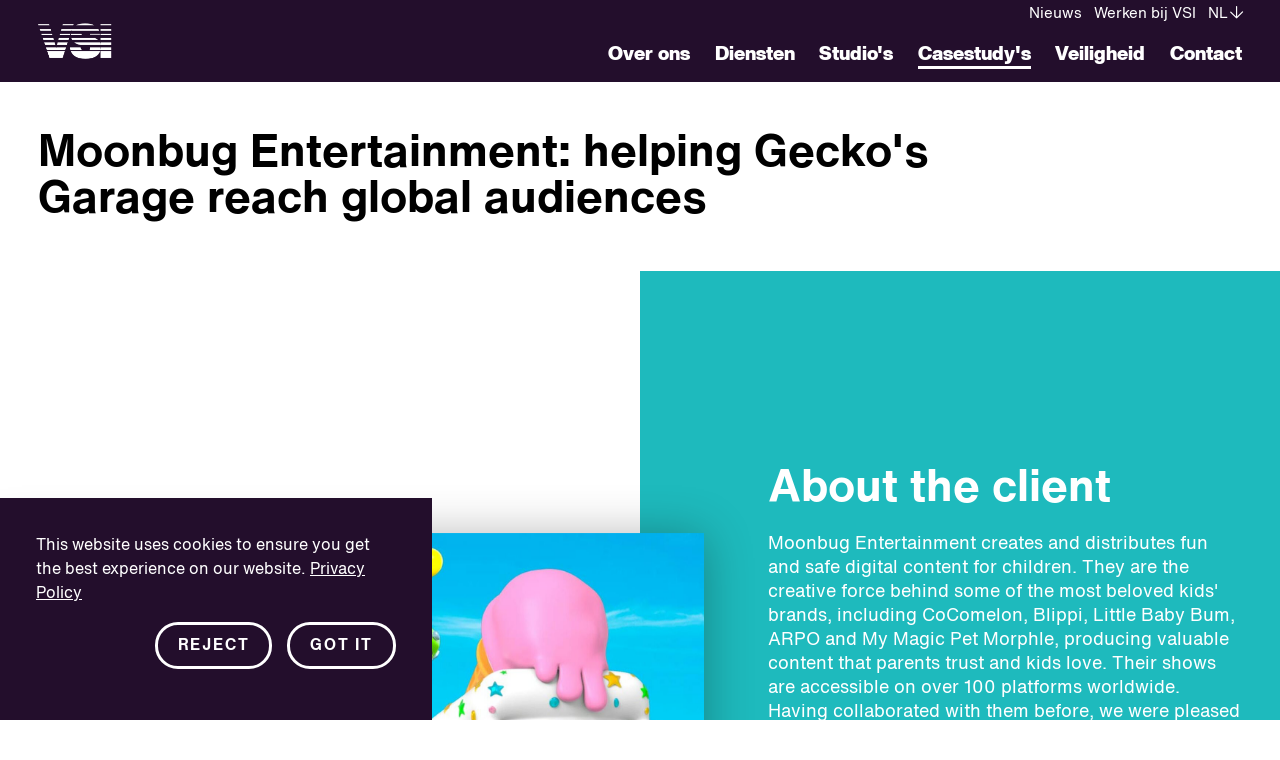

--- FILE ---
content_type: text/html; charset=utf-8
request_url: https://www.vsi.tv/nl/case-studies/moonbug
body_size: 8713
content:
<!DOCTYPE html>
<html lang="nl-NL">
<head>

<meta charset="utf-8">
<!-- 
	This website is powered by TYPO3 - inspiring people to share!
	TYPO3 is a free open source Content Management Framework initially created by Kasper Skaarhoj and licensed under GNU/GPL.
	TYPO3 is copyright 1998-2026 of Kasper Skaarhoj. Extensions are copyright of their respective owners.
	Information and contribution at https://typo3.org/
-->


<link rel="icon" href="/typo3conf/ext/tbs_provider/Resources/Public/Favicon/favicon.ico" type="image/vnd.microsoft.icon">
<title>Moonbug | VSI Group</title>
<meta http-equiv="x-ua-compatible" content="IE=edge" />
<meta name="generator" content="TYPO3 CMS" />
<meta name="description" content="VSI teamed up with Moonbug to provide dubbing in several languages for season 1 of Gecko’s Garage." />
<meta name="viewport" content="width=device-width, initial-scale=1.0, user-scalable=yes" />
<meta name="robots" content="index,follow" />
<meta property="og:title" content="Moonbug | VSI Group" />
<meta property="og:description" content="VSI teamed up with Moonbug to provide dubbing in several languages for season 1 of Gecko’s Garage." />
<meta property="og:image" content="https://www.vsi.tv/fileadmin/_processed_/4/c/csm_Gecko-Garage-thumbnail_01e0ffcb33.jpg" />
<meta property="og:image:url" content="https://www.vsi.tv/fileadmin/_processed_/4/c/csm_Gecko-Garage-thumbnail_01e0ffcb33.jpg" />
<meta property="og:image:width" content="764" />
<meta property="og:image:height" content="400" />
<meta name="twitter:card" content="summary" />
<meta name="twitter:title" content="Moonbug | VSI Group" />
<meta name="twitter:description" content="VSI teamed up with Moonbug to provide dubbing in several languages for season 1 of Gecko’s Garage." />
<meta name="twitter:image" content="https://www.vsi.tv/fileadmin/_processed_/4/c/csm_Gecko-Garage-thumbnail_01e0ffcb33.jpg" />
<meta name="msapplication-config" content="/typo3conf/ext/tbs_provider/Resources/Public/Favicon/browserconfig.xml" />
<meta name="theme-color" content="#230e2c" />
<meta name="apple-mobile-web-app-capable" content="no" />


<link rel="stylesheet" href="/typo3temp/assets/compressed/merged-d242d238fc6c06b76fed70096804263a-6918643dfb495743e295ffa555c2ee2b.css?1760609404" media="all">
<style>
/*<![CDATA[*/
<!-- 
/*additionalTSFEInlineStyle*/
#main-header {
  position: absolute;
  top: 0;
  left: 0;
  float: left;
  width: 100%;
  z-index: 10000;
  transform: translateY(0%);
}
.pagets__main #main-header {
  position: relative;
}
.pagets__main #main-header.loaded:not(.sticky) {
  position: absolute;
}
#main-header.sticky {
  position: fixed;
}
@media screen and (max-width: 850px) {
  #main-header.is-open {
    position: fixed;
  }
}
html.mobile #main-header.is-open, html.tablet #main-header.is-open {
  position: fixed;
}
@media screen and (max-width: 850px) {
  #main-header.is-open {
    position: fixed;
  }
}
html.mobile #main-header.is-open, html.tablet #main-header.is-open {
  position: fixed;
}
#main-header.sticky {
  position: fixed;
}
@media screen and (max-width: 850px) {
  #main-header.is-open {
    position: fixed;
  }
}
html.mobile #main-header.is-open, html.tablet #main-header.is-open {
  position: fixed;
}
#main-header.sticky {
  transform: translateY(-100%);
}
@media screen and (max-width: 850px) {
  #main-header.sticky {
    transform: translateY(0%);
  }
}
html.mobile #main-header.sticky, html.tablet #main-header.sticky {
  transform: translateY(0%);
}
#main-header.sticky {
  transform: translateY(-100%);
}
@media screen and (max-width: 850px) {
  #main-header.sticky {
    transform: translateY(0%);
  }
}
html.mobile #main-header.sticky, html.tablet #main-header.sticky {
  transform: translateY(0%);
}
#main-header:before {
  content: "";
  display: block;
  height: 7.5vw;
  z-index: 10;
  top: 0;
  left: 0;
  width: 100%;
  position: absolute;
  pointer-events: none;
  opacity: 1;
  -webkit-transition: opacity 0.2s ease-in-out;
  -moz-transition: opacity 0.2s ease-in-out;
  -o-transition: opacity 0.2s ease-in-out;
  transition: opacity 0.2s ease-in-out;
  background: rgb(0, 0, 0);
  background: -moz-linear-gradient(180deg, rgba(0, 0, 0, 0.7525385154) 0%, rgba(0, 0, 0, 0) 100%);
  background: -webkit-linear-gradient(180deg, rgba(0, 0, 0, 0.7525385154) 0%, rgba(0, 0, 0, 0) 100%);
  background: linear-gradient(180deg, rgba(0, 0, 0, 0.7525385154) 0%, rgba(0, 0, 0, 0) 100%);
  filter: progid:DXImageTransform.Microsoft.gradient(startColorstr="#000000",endColorstr="#000000",GradientType=1);
}
@media screen and (max-width: 1350px) {
  #main-header:before {
    height: 9.3vw;
  }
}
@media screen and (max-width: 850px) {
  #main-header:before {
    height: 145px;
  }
}
#main-header.smallLogo:before {
  opacity: 0;
  -webkit-transition: none;
  -moz-transition: none;
  -o-transition: none;
  transition: none;
}
#main-header:after {
  content: "";
  position: absolute;
  top: 0;
  left: 0;
  display: block;
  width: 100%;
  height: 0;
  background: #230e2c;
  z-index: 1;
  -webkit-transition: height 0.2s ease-in-out;
  -moz-transition: height 0.2s ease-in-out;
  -o-transition: height 0.2s ease-in-out;
  transition: height 0.2s ease-in-out;
}
body.pagets__main #main-header:after, body.scroll-menu #main-header:after {
  height: 100%;
}
body.pagets__main #main-header:after {
  -webkit-transition: none;
  -moz-transition: none;
  -o-transition: none;
  transition: none;
}

#meta-header,
#menu-header,
#logo {
  position: relative;
  z-index: 10;
}

body.pagets__main #logo,
#main-header.smallLogo #logo {
  transform: translateY(-50%) scale(0.6);
}
@media screen and (max-width: 850px) {
  body.pagets__main #logo,
#main-header.smallLogo #logo {
    transform: scale(0.7);
    bottom: 1.2rem;
  }
}
html.mobile body.pagets__main #logo, html.tablet body.pagets__main #logo,
html.mobile #main-header.smallLogo #logo,
html.tablet #main-header.smallLogo #logo {
  transform: scale(0.7);
  bottom: 1.2rem;
}
@media screen and (max-width: 850px) {
  body.pagets__main #menu-header,
#main-header.smallLogo #menu-header {
    padding-top: 1rem;
    margin-bottom: 1.5rem;
  }
}
html.mobile body.pagets__main #menu-header, html.tablet body.pagets__main #menu-header,
html.mobile #main-header.smallLogo #menu-header,
html.tablet #main-header.smallLogo #menu-header {
  padding-top: 1rem;
  margin-bottom: 1.5rem;
}
@media screen and (max-width: 850px) {
  body.pagets__main #menu-button,
#main-header.smallLogo #menu-button {
    transform: scale(0.7);
  }
}
html.mobile body.pagets__main #menu-button, html.tablet body.pagets__main #menu-button,
html.mobile #main-header.smallLogo #menu-button,
html.tablet #main-header.smallLogo #menu-button {
  transform: scale(0.7);
}
body.pagets__main #meta-header,
#main-header.smallLogo #meta-header {
  padding: 0.3818615752vw 2.8639618138vw 0.2386634845vw 0vw;
}
@media screen and (min-width: 2095px) {
  body.pagets__main #meta-header,
#main-header.smallLogo #meta-header {
    padding: 0.8rem 6rem 0.5rem 0rem;
  }
}

#logo {
  position: absolute;
  z-index: 500;
  max-width: 7.1599045346vw;
  top: 50%;
  display: block;
  float: left;
  -webkit-transition: transform 0.2s ease-in-out, width 0.2s ease-in-out, margin 0.2s ease-in-out;
  -moz-transition: transform 0.2s ease-in-out, width 0.2s ease-in-out, margin 0.2s ease-in-out;
  -o-transition: transform 0.2s ease-in-out, width 0.2s ease-in-out, margin 0.2s ease-in-out;
  transition: transform 0.2s ease-in-out, width 0.2s ease-in-out, margin 0.2s ease-in-out;
  transform-origin: 0 50% 0;
  left: 3vw;
}
@media screen and (min-width: 2095px) {
  #logo {
    max-width: 15rem;
  }
}
#logo img {
  float: left;
}
@media screen and (max-width: 1350px) {
  #logo {
    max-width: 9.5465393795vw;
  }
}
@media screen and (max-width: 1350px) and (min-width: 2095px) {
  #logo {
    max-width: 20rem;
  }
}
@media screen and (max-width: 850px) {
  #logo {
    max-width: 7rem;
    left: 1.5rem;
    top: auto;
    bottom: 2.7rem;
    transform: none;
  }
}
html.mobile #logo, html.tablet #logo {
  max-width: 7rem;
  left: 1.5rem;
  top: auto;
  bottom: 2.7rem;
  transform: none;
}
@media (max-width: 450px) {
  #logo {
    max-width: 5rem;
  }
}
@media (max-width: 450px) {
  #logo {
    max-width: 5rem;
  }
}

#meta-header *,
#menu-header * {
  color: #ffffff;
}
#meta-header ul,
#menu-header ul {
  position: relative;
}
#meta-header ul li,
#menu-header ul li {
  float: left;
}

#meta-header {
  float: left;
  width: 100%;
  background: #230e2c;
  padding: 0.6682577566vw 2.3866348449vw 0.5727923628vw 0vw;
  font-size: 15px;
  line-height: 1.2;
  margin-bottom: 10.8px;
  margin-bottom: 0 !important;
  z-index: 100;
  -webkit-transition: padding 0.2s ease-in-out;
  -moz-transition: padding 0.2s ease-in-out;
  -o-transition: padding 0.2s ease-in-out;
  transition: padding 0.2s ease-in-out;
}
@media screen and (min-width: 2095px) {
  #meta-header {
    padding: 1.4rem 5rem 1.2rem 0rem;
  }
}
@media (max-width: 2095px) {
  #meta-header {
    margin-bottom: 0.5155131265vw;
  }
}
@media (max-width: 767px) {
  #meta-header {
    margin-bottom: 6.75px;
  }
}
@media (max-width: 2095px) {
  #meta-header {
    font-size: calc(15px + (15 - 15) * ((100vw - 768px) / (2095 - 768)));
  }
}
@media (max-width: 767px) {
  #meta-header {
    font-size: 11.25px;
  }
}
#meta-header .float-block {
  float: right;
}
@media screen and (max-width: 850px) {
  #meta-header {
    padding: 1.4rem 1.5rem 1.2rem;
    font-size: 16px;
  }
}
html.mobile #meta-header, html.tablet #meta-header {
  padding: 1.4rem 1.5rem 1.2rem;
  font-size: 16px;
}
#meta-header .meta-menu {
  right: 0;
  float: left;
  margin-right: 0.9546539379vw;
}
@media screen and (min-width: 2095px) {
  #meta-header .meta-menu {
    margin-right: 2rem;
  }
}
@media screen and (max-width: 850px) {
  #meta-header .meta-menu {
    display: none;
  }
}
html.mobile #meta-header .meta-menu, html.tablet #meta-header .meta-menu {
  display: none;
}
#meta-header ul {
  right: 2.3866348449vw;
}
@media screen and (min-width: 2095px) {
  #meta-header ul {
    right: 5rem;
  }
}
#meta-header ul li {
  margin-right: 0.9546539379vw;
}
@media screen and (min-width: 2095px) {
  #meta-header ul li {
    margin-right: 2rem;
  }
}
@media screen and (max-width: 850px) {
  #meta-header ul li {
    margin-right: 1.1rem;
  }
}
html.mobile #meta-header ul li, html.tablet #meta-header ul li {
  margin-right: 1.1rem;
}
#meta-header ul li:last-child {
  margin-right: 0 !important;
}
#meta-header ul li a {
  text-decoration: none;
}
#meta-header ul li:hover {
  text-decoration: underline;
}

#menu-header {
  float: right;
  padding-top: 1.4319809069vw;
  font-size: 20px;
  line-height: 1.2;
  margin-bottom: 1.1933174224vw;
  -webkit-transition: padding 0.2s ease-in-out;
  -moz-transition: padding 0.2s ease-in-out;
  -o-transition: padding 0.2s ease-in-out;
  transition: padding 0.2s ease-in-out;
  padding-right: 3vw;
}
@media screen and (min-width: 2095px) {
  #menu-header {
    padding-top: 3rem;
  }
}
@media (max-width: 2095px) {
  #menu-header {
    font-size: calc(18px + (20 - 18) * ((100vw - 768px) / (2095 - 768)));
  }
}
@media (max-width: 767px) {
  #menu-header {
    font-size: 15px;
  }
}
@media screen and (min-width: 2095px) {
  #menu-header {
    margin-bottom: 2.5rem;
  }
}
@media screen and (max-width: 850px) {
  #menu-header {
    padding-top: 3rem;
    margin-bottom: 3rem;
    font-size: 18px;
    padding-right: 1.5rem;
  }
}
html.mobile #menu-header, html.tablet #menu-header {
  padding-top: 3rem;
  margin-bottom: 3rem;
  font-size: 18px;
  padding-right: 1.5rem;
}
#menu-header a {
  font-family: HelveticaNowDisplay-Blk, Arial, sans-serif;
  font-weight: normal;
  font-style: normal;
}
#menu-header a em {
  font-family: HelveticaNowDisplay-BlkIt, Arial, sans-serif;
  font-weight: normal;
  font-style: normal;
}
#menu-header ul li {
  margin-right: 1.9093078759vw;
}
@media screen and (min-width: 2095px) {
  #menu-header ul li {
    margin-right: 4rem;
  }
}
#menu-header ul li:last-child {
  margin-right: 0;
}

#menu-button {
  cursor: pointer;
  z-index: 500;
  position: relative;
  font-size: 2.8rem;
  float: left;
  display: none;
}
#menu-button i {
  float: left;
}
#menu-button .open {
  opacity: 1;
  -webkit-transition: opacity 0.2s ease-in-out;
  -moz-transition: opacity 0.2s ease-in-out;
  -o-transition: opacity 0.2s ease-in-out;
  transition: opacity 0.2s ease-in-out;
}
#menu-button .cross-box {
  position: absolute;
  left: 0;
  opacity: 0;
  -webkit-transition: opacity 0.2s ease-in-out;
  -moz-transition: opacity 0.2s ease-in-out;
  -o-transition: opacity 0.2s ease-in-out;
  transition: opacity 0.2s ease-in-out;
}
#menu-button.opened .open {
  opacity: 0;
}
#menu-button.opened .cross-box {
  opacity: 1;
}
@media screen and (max-width: 850px) {
  #menu-button {
    display: block;
  }
}
html.mobile #menu-button, html.tablet #menu-button {
  display: block;
}

#navbar-menu .scroll-inner ul li.active:after {
  content: "";
  display: block;
  opacity: 1;
  width: 100%;
  height: 2.8px;
  margin-bottom: -2.7px;
  background: #fff;
  -webkit-transition: all 0.2s ease-in-out;
  -moz-transition: all 0.2s ease-in-out;
  -o-transition: all 0.2s ease-in-out;
  transition: all 0.2s ease-in-out;
}
@media screen and (max-width: 850px) {
  #navbar-menu .scroll-inner ul li.active:after {
    display: none;
  }
}
html.mobile #navbar-menu .scroll-inner ul li.active:after, html.tablet #navbar-menu .scroll-inner ul li.active:after {
  display: none;
}
#navbar-menu .scroll-inner ul li.no-active {
  text-decoration: none;
  display: inline-block;
  -webkit-transition: all 0.2s ease-in-out;
  -moz-transition: all 0.2s ease-in-out;
  -o-transition: all 0.2s ease-in-out;
  transition: all 0.2s ease-in-out;
}
#navbar-menu .scroll-inner ul li.no-active:hover {
  transform: translateX(6px);
}
@media screen and (max-width: 850px) {
  #navbar-menu .scroll-inner ul li.no-active.mobile-meta {
    margin-top: 31px;
    position: relative;
  }
  #navbar-menu .scroll-inner ul li.no-active.mobile-meta a {
    font-family: HelveticaNowText-Regular, Arial, sans-serif;
    font-weight: normal;
    font-style: normal;
  }
  #navbar-menu .scroll-inner ul li.no-active.mobile-meta + .mobile-meta {
    margin-top: 0;
  }
}
html.mobile #navbar-menu .scroll-inner ul li.no-active.mobile-meta, html.tablet #navbar-menu .scroll-inner ul li.no-active.mobile-meta {
  margin-top: 31px;
  position: relative;
}
html.mobile #navbar-menu .scroll-inner ul li.no-active.mobile-meta a, html.tablet #navbar-menu .scroll-inner ul li.no-active.mobile-meta a {
  font-family: HelveticaNowText-Regular, Arial, sans-serif;
  font-weight: normal;
  font-style: normal;
}
html.mobile #navbar-menu .scroll-inner ul li.no-active.mobile-meta + .mobile-meta, html.tablet #navbar-menu .scroll-inner ul li.no-active.mobile-meta + .mobile-meta {
  margin-top: 0;
}
#navbar-menu .scroll-inner ul li.no-active:after {
  content: "";
  display: block;
  margin-left: 20px;
  opacity: 0;
  width: 100%;
  height: 2.8px;
  margin-bottom: -2.7px;
  background: #fff;
  -webkit-transition: all 0.2s ease-in-out;
  -moz-transition: all 0.2s ease-in-out;
  -o-transition: all 0.2s ease-in-out;
  transition: all 0.2s ease-in-out;
}
@media screen and (max-width: 850px) {
  #navbar-menu .scroll-inner ul li.no-active:after {
    display: none;
  }
}
html.mobile #navbar-menu .scroll-inner ul li.no-active:after, html.tablet #navbar-menu .scroll-inner ul li.no-active:after {
  display: none;
}
#navbar-menu .scroll-inner ul li.no-active:hover::after {
  opacity: 1;
  margin-left: 0;
}
@media screen and (max-width: 850px) {
  #navbar-menu .scroll-inner ul li a {
    position: relative;
  }
  #navbar-menu .scroll-inner ul li a:after {
    content: "";
    display: block;
    position: absolute;
    opacity: 0;
    width: 100%;
    height: 2.8px;
    background: #fff;
    -webkit-transition: all 0.2s ease-in-out;
    -moz-transition: all 0.2s ease-in-out;
    -o-transition: all 0.2s ease-in-out;
    transition: all 0.2s ease-in-out;
    right: 30px;
  }
  #navbar-menu .scroll-inner ul li.active a:after, #navbar-menu .scroll-inner ul li:hover a:after, #navbar-menu .scroll-inner ul li:focus a:after {
    opacity: 1;
    right: 0;
  }
}
html.mobile #navbar-menu .scroll-inner ul li a, html.tablet #navbar-menu .scroll-inner ul li a {
  position: relative;
}
html.mobile #navbar-menu .scroll-inner ul li a:after, html.tablet #navbar-menu .scroll-inner ul li a:after {
  content: "";
  display: block;
  position: absolute;
  opacity: 0;
  width: 100%;
  height: 2.8px;
  background: #fff;
  -webkit-transition: all 0.2s ease-in-out;
  -moz-transition: all 0.2s ease-in-out;
  -o-transition: all 0.2s ease-in-out;
  transition: all 0.2s ease-in-out;
  right: 30px;
}
html.mobile #navbar-menu .scroll-inner ul li.active a:after, html.mobile #navbar-menu .scroll-inner ul li:hover a:after, html.mobile #navbar-menu .scroll-inner ul li:focus a:after, html.tablet #navbar-menu .scroll-inner ul li.active a:after, html.tablet #navbar-menu .scroll-inner ul li:hover a:after, html.tablet #navbar-menu .scroll-inner ul li:focus a:after {
  opacity: 1;
  right: 0;
}
@media screen and (max-width: 850px) {
  #navbar-menu {
    background: #230e2c;
    position: fixed;
    top: 0;
    left: 0;
    width: 100%;
    height: 0;
    overflow: hidden;
    z-index: 100;
  }
  #navbar-menu .scroll-inner {
    pointer-events: auto;
    width: 100%;
    padding: 14rem 1.5rem 2rem;
    float: left;
  }
  #navbar-menu .scroll-inner ul {
    float: left;
    width: 100%;
  }
  #navbar-menu .scroll-inner ul li {
    float: left;
    width: 100%;
    display: block;
    text-align: right;
  }
  #navbar-menu .scroll-inner ul li a {
    display: inline-block;
    padding: 1rem 0;
  }
  #navbar-menu .scroll-inner ul li.active {
    border-bottom: 0;
  }
  #navbar-menu .scroll-inner ul li.no-active:hover, #navbar-menu .scroll-inner ul li.no-active:focus {
    transform: translateX(-6px);
  }
  #navbar-menu .scroll-inner ul li.no-active:after {
    display: none;
  }
  #navbar-menu .scroll-inner ul li.mobile-meta a {
    padding: 0.6rem 0;
  }
  #navbar-menu.open {
    overflow: visible;
  }
  #navbar-menu.open .scroll-inner {
    height: 100%;
    max-height: 100vh;
  }
  #navbar-menu.open .scroll-inner ul {
    height: 100%;
    overflow: auto;
  }
}
html.mobile #navbar-menu, html.tablet #navbar-menu {
  background: #230e2c;
  position: fixed;
  top: 0;
  left: 0;
  width: 100%;
  height: 0;
  overflow: hidden;
  z-index: 100;
}
html.mobile #navbar-menu .scroll-inner, html.tablet #navbar-menu .scroll-inner {
  pointer-events: auto;
  width: 100%;
  padding: 14rem 1.5rem 2rem;
  float: left;
}
html.mobile #navbar-menu .scroll-inner ul, html.tablet #navbar-menu .scroll-inner ul {
  float: left;
  width: 100%;
}
html.mobile #navbar-menu .scroll-inner ul li, html.tablet #navbar-menu .scroll-inner ul li {
  float: left;
  width: 100%;
  display: block;
  text-align: right;
}
html.mobile #navbar-menu .scroll-inner ul li a, html.tablet #navbar-menu .scroll-inner ul li a {
  display: inline-block;
  padding: 1rem 0;
}
html.mobile #navbar-menu .scroll-inner ul li.active, html.tablet #navbar-menu .scroll-inner ul li.active {
  border-bottom: 0;
}
html.mobile #navbar-menu .scroll-inner ul li.no-active:hover, html.mobile #navbar-menu .scroll-inner ul li.no-active:focus, html.tablet #navbar-menu .scroll-inner ul li.no-active:hover, html.tablet #navbar-menu .scroll-inner ul li.no-active:focus {
  transform: translateX(-6px);
}
html.mobile #navbar-menu .scroll-inner ul li.no-active:after, html.tablet #navbar-menu .scroll-inner ul li.no-active:after {
  display: none;
}
html.mobile #navbar-menu .scroll-inner ul li.mobile-meta a, html.tablet #navbar-menu .scroll-inner ul li.mobile-meta a {
  padding: 0.6rem 0;
}
html.mobile #navbar-menu.open, html.tablet #navbar-menu.open {
  overflow: visible;
}
html.mobile #navbar-menu.open .scroll-inner, html.tablet #navbar-menu.open .scroll-inner {
  height: 100%;
  max-height: 100vh;
}
html.mobile #navbar-menu.open .scroll-inner ul, html.tablet #navbar-menu.open .scroll-inner ul {
  height: 100%;
  overflow: auto;
}

#lang-block {
  position: relative;
  z-index: 100;
  text-transform: uppercase;
  float: left;
}
@media screen and (max-width: 850px) {
  #lang-block {
    margin-top: 10px;
  }
}
html.mobile #lang-block, html.tablet #lang-block {
  margin-top: 10px;
}
#lang-block .selected-lang {
  position: relative;
  padding-right: 1.5rem;
  text-decoration: none;
  cursor: pointer;
}
@media screen and (max-width: 850px) {
  #lang-block .selected-lang {
    padding-right: 1.8rem;
  }
}
html.mobile #lang-block .selected-lang, html.tablet #lang-block .selected-lang {
  padding-right: 1.8rem;
}
#lang-block .selected-lang i {
  -webkit-transition: transform 0.2s ease-in-out;
  -moz-transition: transform 0.2s ease-in-out;
  -o-transition: transform 0.2s ease-in-out;
  transition: transform 0.2s ease-in-out;
  transform: rotate(90deg);
  font-size: 13px;
  position: absolute;
  top: 0;
  right: 0;
}
@media screen and (max-width: 850px) {
  #lang-block .selected-lang i {
    font-size: 13px;
  }
}
html.mobile #lang-block .selected-lang i, html.tablet #lang-block .selected-lang i {
  font-size: 13px;
}
#lang-block.open .selected-lang i {
  -webkit-transform: rotate(-90deg);
  -moz-transform: rotate(-90deg);
  -ms-transform: rotate(-90deg);
  -o-transform: rotate(-90deg);
  transform: rotate(-90deg);
}
#lang-block .lang-list {
  height: 0;
  position: absolute;
  top: 100%;
  left: -2rem;
  display: block;
  width: calc(100% + 4rem);
  overflow: hidden;
}
#lang-block .lang-list .scroll-list {
  background: #230e2c;
  overflow: auto;
  margin: 0.5727923628vw 0vw;
  max-height: 50vh;
}
@media screen and (min-width: 2095px) {
  #lang-block .lang-list .scroll-list {
    margin: 1.2rem 0rem;
  }
}
#lang-block .lang-list .inner-list {
  padding: 1rem 2rem;
  right: 0;
  float: left;
}
#lang-block .lang-list li {
  width: 100%;
  display: block;
  margin: 0.5rem 0;
}
#lang-block .lang-list li a {
  display: block;
}

.module.stageTeaser {
  position: relative;
  overflow: hidden;
}
@media (max-width: 767px) {
  .module.stageTeaser.full-height {
    min-height: 100vh;
  }
}
.module.stageTeaser .boxImage {
  position: absolute;
  height: 100%;
  display: inline-block;
  float: left;
  width: 100%;
}
.module.stageTeaser .boxImage .image {
  float: left;
  position: relative;
  width: auto;
  height: auto;
  min-width: 100%;
  min-height: 100%;
  transform: translate(-50%, 0);
  left: 50%;
  top: 0;
}
.module.stageTeaser .boxVideo {
  position: relative;
  height: 100vh;
}
.module.stageTeaser .boxVideo .videoTeaser {
  float: left;
  position: absolute;
  width: 100%;
  height: auto;
  top: 0;
}
.module.stageTeaser .boxVideo .videoTeaser.landscape-view {
  width: auto;
  height: 100vh;
  transform: translate(-50%, 0);
  left: 50%;
}
@media (min-width: 768px) {
  .module.stageTeaser .boxVideo .image.mobile {
    display: none;
  }
}
.module.stageTeaser .text {
  position: absolute;
  z-index: 10;
  margin: 0 auto;
  right: auto;
  top: 50%;
  left: 0;
  width: auto;
  max-width: 82%;
  transform: translateY(-50%);
  padding-left: 18vw;
}
.module.stageTeaser .text.text-top {
  top: 33%;
}
.module.stageTeaser .text.text-bottom {
  top: auto !important;
  bottom: 0 !important;
  transform: none !important;
  margin-bottom: 12.5rem !important;
}
@media (max-width: 767px) {
  .module.stageTeaser .text.text-bottom {
    bottom: 15% !important;
  }
}
@media screen and (max-width: 850px) {
  .module.stageTeaser .text.text-top, .module.stageTeaser .text.text-bottom {
    top: 50%;
  }
}
html.mobile .module.stageTeaser .text.text-top, html.tablet .module.stageTeaser .text.text-top, html.mobile .module.stageTeaser .text.text-bottom, html.tablet .module.stageTeaser .text.text-bottom {
  top: 50%;
}
@media screen and (max-width: 767px) {
  .module.stageTeaser .text {
    top: auto;
    bottom: 1.5rem;
    transform: none;
    margin-bottom: 9rem;
  }
}
html.mobile .module.stageTeaser .text {
  top: auto;
  bottom: 1.5rem;
  transform: none;
  margin-bottom: 9rem;
}
@media (max-width: 767px) {
  .module.stageTeaser .text {
    top: auto !important;
    bottom: 15% !important;
    transform: none !important;
    margin-bottom: 9rem !important;
    max-width: 85%;
    padding-left: 15vw;
  }
}
.module.stageTeaser .text .stageTeasertext {
  color: #ffffff;
  transform: translate(0, -12px);
}
html.windows .module.stageTeaser .text .stageTeasertext {
  transform: translate(0, -22px);
}
@media (max-width: 767px) {
  .module.stageTeaser .text .stageTeasertext {
    transform: translate(0, -6px);
  }
  html.windows .module.stageTeaser .text .stageTeasertext {
    transform: translate(0, -16px);
  }
}
@media screen and (max-width: 767px) {
  #main-container .module.stageTeaser .text .stageTeasertext h1, #main-container .module.stageTeaser .text .stageTeasertext .h1 {
    font-size: 3.5rem;
  }
}
html.mobile #main-container .module.stageTeaser .text .stageTeasertext h1, html.mobile #main-container .module.stageTeaser .text .stageTeasertext .h1 {
  font-size: 3.5rem;
}
.module.stageTeaser .text:before {
  content: "";
  display: block;
  position: absolute;
  top: 0;
  left: 0;
  background-color: #1ebabd;
  height: 12px;
  width: calc(18vw - 30px);
}
@media (max-width: 767px) {
  .module.stageTeaser .text:before {
    width: calc(15vw - 15px);
  }
}
.module.stageTeaser .arrow-down {
  position: absolute;
  bottom: 4.4rem;
  left: 50%;
  color: #ffffff;
  background: #1ebabd;
  padding: 13px 5px;
  border-radius: 13px;
  cursor: pointer;
  transform: translateX(-50%);
  z-index: 50;
}
@media (max-width: 767px) {
  .module.stageTeaser .arrow-down {
    bottom: 15%;
  }
}
.module.stageTeaser .arrow-down [class*=icon-] {
  display: block;
  transform: rotate(90deg);
  font-size: 15px;
}
.module.set-text-background .text:after {
  content: "";
  display: block;
  position: absolute;
  top: calc(50% - 17px);
  left: 0;
  background-color: rgba(0, 0, 0, 0.4);
  height: calc(100% + 25px);
  width: calc(100% + 30px);
  z-index: -1;
  transform: translate(0, -50%);
}
@media (max-width: 767px) {
  .module.set-text-background .text:after {
    top: calc(50% - 10px);
    width: calc(100% + 20px);
  }
}

/*# sourceMappingURL=aboveTheFold.css.map */

-->
/*]]>*/
</style>


<script src="/typo3temp/assets/compressed/merged-e683d35077de8d8083a7112604b7c35d-a749ad46b1e1d1148b2ca3a3574d486a.js?1760609404"></script>


<title>Moonbug | VSI Group</title><link sizes="180x180" rel="apple-touch-icon" href="/typo3conf/ext/tbs_provider/Resources/Public/Favicon/apple-touch-icon.png" /><link sizes="32x32" rel="icon" href="/typo3conf/ext/tbs_provider/Resources/Public/Favicon/favicon-32x32.png" type="image/png" /><link sizes="16x16" rel="icon" href="/typo3conf/ext/tbs_provider/Resources/Public/Favicon/favicon-16x16.png" type="image/png" /><link rel="manifest" href="/typo3conf/ext/tbs_provider/Resources/Public/Favicon/site.webmanifest" /><link rel="safari-pinned" href="/typo3conf/ext/tbs_provider/Resources/Public/Favicon/safari-pinned-tab.svg" /><link rel="android-chrome-192x192" href="/typo3conf/ext/tbs_provider/Resources/Public/Favicon/android-chrome-192x192.png" type="image/png"/><link rel="android-chrome-512x512" href="/typo3conf/ext/tbs_provider/Resources/Public/Favicon/android-chrome-512x512.png" type="image/png"/><link rel="mstile-70x70" href="/typo3conf/ext/tbs_provider/Resources/Public/Favicon/mstile-70x70.png" type="image/png"/><link rel="mstile-144x144" href="/typo3conf/ext/tbs_provider/Resources/Public/Favicon/mstile-144x144.png" type="image/png"/><link rel="mstile-150x150" href="/typo3conf/ext/tbs_provider/Resources/Public/Favicon/mstile-150x150.png" type="image/png"/><link rel="mstile-310x150" href="/typo3conf/ext/tbs_provider/Resources/Public/Favicon/mstile-310x150.png" type="image/png"/><link rel="mstile-310x310" href="/typo3conf/ext/tbs_provider/Resources/Public/Favicon/mstile-310x310.png" type="image/png"/><noscript> <style> body { opacity: 1 !important; } </style> </noscript><!-- Google tag (gtag.js) --> <script async src="https://www.googletagmanager.com/gtag/js?id={$page.tracking.googleTagManagerID}"></script> <script> window.dataLayer = window.dataLayer || []; function gtag(){dataLayer.push(arguments);} gtag('js', new Date()); gtag('config', 'G-P6Q3D04RMJ'); </script>
<link rel="canonical" href="https://www.vsi.tv/nl/case-studies/moonbug"/>

<!-- VhsAssetsDependenciesLoaded module_css_small_teaser,smallTeaser_css,smT_js -->
<link rel="stylesheet" href="/typo3temp/assets/vhs/vhs-assets-module_css_small_teaser-smallTeaser_css.css?1764176344" /></head>
<body class="no-js pagets__main"><script>document.body.className = document.body.className.replace("no-js","");</script>
<div id="grid">
    
    <div id="main-header"><nav id="meta-header"><div class="float-block"><ul class="meta-menu"><li class="mobile-meta"><a href="/nl/news" title="Nieuws">
                        Nieuws
                    </a></li><li class="mobile-meta"><a href="/nl/careers" title="Werken bij VSI">
                        Werken bij VSI
                    </a></li></ul><div id="lang-block"><span class="selected-lang" >nl<i class="icon-arrow"></i></span><div class="lang-list"><div class="scroll-list"><ul class="inner-list" id="listLang"><li><a href="/case-studies/moonbug">en</a></li><li><a href="/de/case-studies/moonbug">de</a></li><li><a href="/fr/case-studies/moonbug">fr</a></li><li><a href="/it/case-studies/moonbug">it</a></li><li><a href="/es/case-studies/moonbug">es</a></li><li><a href="/sv/case-studies/moonbug">sv</a></li><li><a href="/ja/case-studies/moonbug">ja</a></li></ul></div></div></div></div></nav><a id="logo" title="Home" href="/nl/"><picture><img src="/typo3conf/ext/tbs_provider/Resources/Public/Images/vsi-logo-white.png" alt=""></picture></a><nav id="menu-header"><button id="menu-button" aria-expanded="false" type="button"><i class="open icon-burger"></i><span class="cross-box"><i class="close icon-close"></i></span></button><div id="menu-box"><div id="navbar-menu"><div class="scroll-inner"><ul><li class="no-active"><a href="/nl/about-vsi" title="Over ons">
        Over ons
    </a></li><li class="no-active"><a href="/nl/services" title="Diensten">
        Diensten
    </a></li><li class="no-active"><a href="/nl/studios" title="Studio&#039;s">
        Studio&#039;s
    </a></li><li class="active"><a href="/nl/case-studies" title="Casestudy&#039;s">
        Casestudy&#039;s
    </a></li><li class="no-active"><a href="/nl/security" title="Veiligheid">
        Veiligheid
    </a></li><li class="no-active"><a href="/nl/contact" title="Contact">
        Contact
    </a></li></ul></div></div></div></nav></div>

    
    <main id="main-container"><div id="c19287" class="clearfix module element "><div class="max-box no-center responsive"><h2 class="h2">
                            Moonbug Entertainment: helping Gecko&#039;s Garage reach global audiences
                        </h2></div></div><div id="c19286" class="module smallTeaser no-break full-height clearfix l-img"><div class="flex-md center-flex full-inner-md background-md-1"><div class="flex-item-md no-break"><div class="col lg-col-6 md-col-12 flex center-flex no-table-md full-inner no-full-md"><div class="flex-item"><div class="parallax-box"><img class="image" src="/fileadmin/_processed_/b/f/csm_Geckos-Garage-2_1187b2de9f.jpg"
             srcset="/fileadmin/_processed_/b/f/csm_Geckos-Garage-2_223d5e3dba.jpg 400w,
                     /fileadmin/_processed_/b/f/csm_Geckos-Garage-2_1187b2de9f.jpg 1000w,
                     /fileadmin/_processed_/b/f/csm_Geckos-Garage-2_e2b9862c6b.jpg 1920w"
             sizes = "(min-width: 1200px) 1920px,
                   (min-width: 800px) 1000px,
                   100vw"

             alt="Geckos-Garage-2.jpg"></div></div></div><div class="col lg-col-6 md-col-12 flex center-flex no-table-md full-inner no-full-md background-1 no-back-md"><div class="flex-item"><div class="text-area"><h2 class="h2">About the client </h2><p>Moonbug Entertainment creates and distributes fun and safe digital content for children. They are the creative force behind some of the most beloved kids' brands, including CoComelon, Blippi, Little Baby Bum, ARPO and My Magic Pet Morphle, producing valuable content that parents trust and kids love. Their shows are accessible on over 100 platforms worldwide. Having collaborated with them before, we were pleased to team up with them again for season 1 of Gecko’s Garage to bring Gecko and his friends to life in other languages.</p></div></div></div></div></div></div><div id="c19285" class="grid-block background-4 grid2575 "><div class="pattern-box"><div class="first"></div><div class="last"></div></div><div class="max-box no-center no-break no-max"><div class="clearfix header-line"><div class="col grid-col col-12"><h2 class="h2">The project</h2></div></div><div class="clearfix"><div class=" col grid-col sm-col-3"><div id="c19283" class="clearfix module element "><div class="max-box no-center responsive"><p class="CxSpFirst"><strong>Services</strong>:<br> Dubbing&nbsp;</p><p class="CxSpMiddle"><strong>Languages</strong>:<br> French, Italian, German, Latin American Spanish, Brazilian Portuguese, Turkish and Russian</p></div></div></div><div class=" col grid-col sm-col-9"><div id="c19284" class="clearfix module element "><div class="max-box no-center responsive"><p>An animated edutainment series for pre-schoolers, Gecko’s Garage is set in a colourful world that’s jam-packed with friendly vehicles and helper robots. As well as learning about different vehicles, Gecko's Garage helps children’s basic cognitive development by teaching them about colours, shapes and numbers.<br><br> We understood that, as a digital-first kids’ entertainment agency, Moonbug Entertainment’s content needed to cross borders so children around the world can laugh and learn with Gecko and the mechanicals. Creating an experience that would resonate in new global markets, we set to work producing the dub and final mix into seven languages.</p></div></div></div></div></div></div><div id="c19282" class="grid-block background-2 grid5050 "><div class="max-box no-center no-break no-max"><div class="clearfix header-line"><div class="col grid-col col-12"><h2 class="h2">Our approach</h2></div></div><div class="clearfix"><div class=" col grid-col sm-col-6"><div id="c19281" class="clearfix module element "><div class="max-box no-center responsive"><p>Voices play a key part in the success of bringing content to new audiences. Finding the right tone for the localised versions of Gecko’s Garage helped to ensure a seamless learning experience and provide safe digital content that encourages healthy values whilst teaching fundamental life skills. Since dubbing requirements vary for each territory, understanding those differences was key to the overall success. With a global team of talented linguistic and technical experts on board, our local studios began localising the show.</p></div></div></div><div class=" col grid-col sm-col-6"><div id="c19280" class="clearfix module element "><div class="max-box no-center responsive"><p>Our dedicated project manager worked closely with Moonbug, from the initial planning through to final delivery. Working with skilled dubbing directors and creative talents, we determined the best vocal fits. Then, each version was recorded in-territory by our experienced in-house engineers, before being prepared at our London HQ and going through a final QC.<br><br> Working with a global view at a local level helped guarantee a dub that would resonate in its final markets, with the highest level of technical and creative quality. Enabling our clients to focus on what they do best – creating engaging content to entertain mass audiences worldwide.</p></div></div></div></div></div></div><div id="c19279" class="module smallTeaser no-break full-height clearfix r-img"><div class="flex-md center-flex full-inner-md background-md-4"><div class="pattern-box md"><div class="first"></div><div class="last"></div></div><div class="flex-item-md no-break"><div class="col lg-col-6 md-col-12 flex center-flex no-table-md full-inner no-full-md background-4 no-back-md"><div class="pattern-box lg"><div class="first"></div><div class="last"></div></div><div class="flex-item"><div class="text-area"><h2 class="h2">Outcome </h2><p>We delivered the Gecko’s Garage series in all seven languages with the same enjoyable and meaningful experience as the English, each localised version appearing as though it were the original. Extra care was taken to make sure the learning experience and personalities would be preserved, so kids around the world could enjoy this educational series as it was intended.<br><br> We enjoyed working with Moonbug Entertainment on Gecko’s Garage and will continue to partner with them, ensuring creative consistency for future seasons.</p><p>&nbsp;</p></div></div></div><div class="col lg-col-6 md-col-12 flex center-flex no-table-md full-inner no-full-md"><div class="flex-item"><div class="parallax-box"><img class="image" src="/fileadmin/_processed_/7/7/csm_Geckos_garage_2_0b1f15eda9.png"
             srcset="/fileadmin/_processed_/7/7/csm_Geckos_garage_2_d869d751c0.png 400w,
                     /fileadmin/_processed_/7/7/csm_Geckos_garage_2_0b1f15eda9.png 1000w,
                     /fileadmin/_processed_/7/7/csm_Geckos_garage_2_1c9a42de71.png 1920w"
             sizes = "(min-width: 1200px) 1920px,
                   (min-width: 800px) 1000px,
                   100vw"

             alt="Geckos_garage_2.png"></div></div></div></div></div></div></main>

    
    <footer id="main-footer"><div class="clearfix "><div class="col col-6 half-xs top-link left-link"><div class="footer-logo"><div class="back-logo"><div><a href="/nl/"><picture><img src="/typo3conf/ext/tbs_provider/Resources/Public/Images/vsi-logo-white.png" alt="vsi-logo"></picture></a></div></div></div></div><div class="col col-6 half-xs top-link right-link"><ul class="social-menu"><li class="social-item"><a  class="social-link-twitter" href="https://twitter.com/_TheVSIGroup" target="_blank"><i class="icon-twitter-icon"></i></a></li><li class="social-item"><a  class="social-link-instagram" href="https://www.instagram.com/the_vsi_group/" target="_blank"><i class="icon-instagram-icon"></i></a></li><li class="social__item"><a class="social-link-facebook" href="https://www.facebook.com/VSIdubbingandsubtitling" target="_blank"><i class="icon-facebook-icon"></i></a></li><li class="social__item"><a class="social-link-linkedin" href="https://www.linkedin.com/company/vsi-voice-&-script-international/" target="_blank"><i class="icon-linkedin-icon"></i></a></li></ul></div></div><div class="clearfix"><div class="col col-6 left-link menu"><ul><li><a href="/nl/privacy-policy" title="Privacybeleid">
                Privacybeleid
            </a></li><li><a href="/nl/company-information" title="Bedrijfsinformatie">
                Bedrijfsinformatie
            </a></li></ul></div><div class="col col-6 right-link menu"><ul><li><a href="https://confirmsubscription.com/h/t/F4FC476AC885DA47" title="Nieuwsbrief" target="_blank" rel="noreferrer">
                Nieuwsbrief
            </a></li></ul></div></div></footer>

</div>


  <script>

    window.cookieconsent_options = {
      expiryDays: 365,
        markup: [
            '<div class="cc_banner-wrapper background-2">',
            '<div class="cc_banner cc_container cc_container--open">',
            '<p class="cc_message ">This website uses cookies to ensure you get the best experience on our website. <a class="cc_more_info " href="/nl/privacy-policy">Privacy Policy</a></p>',
            '<a href="#null"  data-cc-event="click:dismiss" rel="nofollow" class="cc_btn cc_btn_accept_all primary-button ">Got it</a><a href="#null" data-cc-event="click:dismiss" class="cc_btn cc_btn_dismiss primary-button">Reject</a>',
            '</div>',
            '</div>'
        ]
    };
  </script>
<script src="/typo3temp/assets/compressed/merged-8bc734c7f0b0e5ff9cc1cc20cba6988c-b9289b6ef2b3b58dd38a29d56ce7ea3e.js?1760609404"></script>
<script src="/typo3temp/assets/compressed/merged-af253b5fe6137df2ea155ed2c5204c93-72e26b69871c90451d5c4308a6ecc544.js?1760609404"></script>



<script type="text/javascript" src="/typo3temp/assets/vhs/vhs-assets-smT_js.js?1764176344"></script></body>
</html>

--- FILE ---
content_type: image/svg+xml
request_url: https://www.vsi.tv/typo3conf/ext/tbs_content_elements/Resources/Public/Pattern/pattern-moiree_top-bottom.svg
body_size: 18924
content:
<?xml version="1.0" encoding="utf-8"?>
<!-- Generator: Adobe Illustrator 23.0.6, SVG Export Plug-In . SVG Version: 6.00 Build 0)  -->
<svg version="1.1" id="Ebene_1" xmlns="http://www.w3.org/2000/svg" xmlns:xlink="http://www.w3.org/1999/xlink" x="0px" y="0px"
	 viewBox="0 0 397.5 1279" style="enable-background:new 0 0 397.5 1279;" xml:space="preserve">
<style type="text/css">
	.st0{display:none;}
	.st1{display:inline;}
	.st2{opacity:0.35;}
	.st3{fill:#D9D9D9;}
	.st4{display:none;fill:#D9D9D9;}
	.st5{display:inline;fill:#D9D9D9;}
	.st6{display:inline;fill:none;}
	.st7{clip-path:url(#SVGID_2_);}
	.st8{fill:none;}
	.st9{clip-path:url(#SVGID_4_);}
</style>
<g id="Ebene_3" class="st0">
	<g class="st1">
		<g class="st2">
			<path class="st3" d="M0,243.4c218.4,0,396,177.7,396,396s-177.7,396-396,396s-396-177.5-396-395.9S-218.3,243.4,0,243.4 M0,242
				c-219.2,0-397.5,178.3-397.5,397.5S-219.2,1037,0,1037s397.5-178.3,397.5-397.5S219.2,242,0,242L0,242z"/>
			<path class="st3" d="M0,250.8c214.3,0,388.7,174.4,388.7,388.7S214.4,1028.2,0,1028.2s-388.7-174.4-388.7-388.7
				S-214.3,250.8,0,250.8 M0,249.3c-215.1,0-390.1,175-390.1,390.2s175,390.2,390.2,390.2s390.2-175,390.2-390.2
				S215.2,249.3,0,249.3L0,249.3z"/>
			<path class="st3" d="M0,258.1c210.3,0,381.4,171.1,381.4,381.4S210.3,1020.8,0,1020.8s-381.3-171-381.3-381.3
				S-210.3,258.1,0,258.1 M0,256.6c-211.1,0-382.8,171.8-382.8,382.9S-211.1,1022.3,0,1022.3s382.9-171.7,382.9-382.8
				S211.1,256.6,0,256.6L0,256.6z"/>
			<path class="st3" d="M0,265.4c206.2,0,374,167.8,374,374S206.3,1013.5,0,1013.5s-374-167.8-374-374S-206.2,265.4,0,265.4 M0,264
				c-207,0-375.5,168.4-375.5,375.5S-207.1,1015,0,1015s375.5-168.4,375.5-375.5S207.1,264,0,264L0,264z"/>
			<path class="st3" d="M0,272.8c202.2,0,366.7,164.5,366.7,366.7S202.2,1006.2,0,1006.2s-366.7-164.5-366.7-366.7
				S-202.2,272.8,0,272.8 M0,271.3c-203,0-368.1,165.2-368.1,368.2s165.2,368.2,368.2,368.2s368.2-165.2,368.2-368.2
				C368.2,436.5,203,271.3,0,271.3L0,271.3z"/>
			<path class="st3" d="M0,280.1c198.2,0,359.4,161.2,359.4,359.4S198.2,998.8,0,998.8s-359.3-161.2-359.3-359.3
				S-198.1,280.1,0,280.1 M0,278.6c-198.9,0-360.8,161.9-360.8,360.9S-198.9,1000.3,0,1000.3c199,0,360.8-161.9,360.8-360.8
				C360.9,440.5,199,278.6,0,278.6L0,278.6z"/>
			<path class="st3" d="M0,287.4c194.1,0,352,157.9,352,352s-157.9,352-352,352s-352-157.9-352-352S-194.1,287.4,0,287.4 M0,286
				c-194.9,0-353.5,158.6-353.5,353.5S-194.9,993,0,993s353.5-158.6,353.5-353.5S194.9,286,0,286L0,286z"/>
			<path class="st3" d="M0,294.8c190.1,0,344.7,154.6,344.7,344.7S190.1,984.2,0,984.2s-344.7-154.7-344.7-344.7S-190,294.8,0,294.8
				 M0,293.3c-190.8,0-346.1,155.3-346.1,346.2S-190.8,985.7,0.1,985.7s346.1-155.3,346.1-346.2S190.9,293.3,0,293.3L0,293.3z"/>
			<path class="st3" d="M0,302.1c186,0,337.4,151.3,337.4,337.4S186.1,976.8,0,976.8s-337.3-151.3-337.3-337.3S-186,302.1,0,302.1
				 M0,300.7c-186.8,0-338.8,152-338.8,338.8S-186.8,978.3,0,978.3s338.8-152,338.8-338.8S186.9,300.7,0,300.7L0,300.7z"/>
			<path class="st3" d="M0,309.5c182,0,330,148,330,330s-148,330-330,330s-330-148-330-330S-181.9,309.5,0,309.5 M0,308
				c-182.8,0-331.5,148.7-331.5,331.5S-182.8,971,0,971s331.5-148.7,331.5-331.5S182.8,308,0,308L0,308z"/>
			<path class="st3" d="M0,316.8c178,0,322.7,144.7,322.7,322.7S178,962.2,0,962.2s-322.7-144.8-322.7-322.7S-177.9,316.8,0,316.8
				 M0,315.3c-178.7,0-324.1,145.4-324.1,324.2c0,178.7,145.4,324.2,324.2,324.2s324.1-145.5,324.1-324.2
				C324.2,460.7,178.8,315.3,0,315.3L0,315.3z"/>
			<path class="st3" d="M0,324.1c173.9,0,315.4,141.5,315.4,315.4S173.9,954.8,0,954.8s-315.3-141.4-315.3-315.3
				S-173.9,324.1,0,324.1 M0,322.7c-174.7,0-316.8,142.1-316.8,316.8S-174.7,956.3,0,956.3s316.9-142.1,316.9-316.8
				S174.7,322.7,0,322.7L0,322.7z"/>
			<path class="st3" d="M0,331.5c169.8,0,308,138.2,308,308s-138.2,308-308,308s-308-138.2-308-308S-169.8,331.5,0,331.5 M0,330
				c-170.6,0-309.5,138.8-309.5,309.5S-170.7,949,0,949s309.5-138.9,309.5-309.5S170.7,330,0,330L0,330z"/>
			<path class="st3" d="M0,338.8c165.8,0,300.7,134.9,300.7,300.7S165.8,940.2,0,940.2s-300.7-134.9-300.7-300.7
				S-165.8,338.8,0,338.8 M0,337.3c-166.6,0-302.1,135.6-302.1,302.2S-166.6,941.7,0.1,941.7s302.1-135.6,302.1-302.2
				S166.6,337.3,0,337.3L0,337.3z"/>
			<path class="st3" d="M0,346.1c161.8,0,293.4,131.6,293.4,293.4S161.8,932.8,0,932.8s-293.3-131.6-293.3-293.3
				S-161.7,346.1,0,346.1 M0,344.7c-162.6,0-294.8,132.3-294.8,294.8S-162.5,934.3,0,934.3S294.9,802,294.9,639.5
				S162.6,344.7,0,344.7L0,344.7z"/>
			<path class="st3" d="M0,353.5c157.7,0,286,128.3,286,286s-128.3,286-286,286s-286-128.3-286-286S-157.7,353.5,0,353.5 M0,352
				c-158.5,0-287.5,129-287.5,287.5S-158.5,927,0,927s287.5-129,287.5-287.5S158.6,352,0,352L0,352z"/>
			<path class="st3" d="M0,360.8c153.7,0,278.7,125,278.7,278.7S153.7,918.2,0,918.2s-278.7-125.1-278.7-278.7S-153.6,360.8,0,360.8
				 M0,359.3c-154.5,0-280.2,125.7-280.2,280.2S-154.5,919.7,0,919.7S280.2,794,280.2,639.5S154.5,359.3,0,359.3L0,359.3z"/>
			<path class="st3" d="M0,368.1c149.6,0,271.4,121.7,271.4,271.4S149.7,910.8,0,910.8s-271.3-121.7-271.3-271.3
				S-149.6,368.1,0,368.1 M0,366.7c-150.4,0-272.8,122.4-272.8,272.8S-150.4,912.3,0,912.3s272.9-122.4,272.9-272.8
				S150.5,366.7,0,366.7L0,366.7z"/>
			<path class="st3" d="M0,375.5c145.6,0,264,118.4,264,264s-118.4,264-264,264s-264-118.4-264-264S-145.6,375.5,0,375.5 M0,374
				c-146.4,0-265.5,119.1-265.5,265.5S-146.4,905,0,905s265.5-119.1,265.5-265.5S146.4,374,0,374L0,374z"/>
			<path class="st3" d="M0,382.8c141.5,0,256.7,115.1,256.7,256.7S141.6,896.2,0,896.2S-256.7,781-256.7,639.5S-141.5,382.8,0,382.8
				 M0,381.3c-142.3,0-258.2,115.8-258.2,258.2S-142.4,897.7,0,897.7s258.2-115.9,258.2-258.2S142.4,381.3,0,381.3L0,381.3z"/>
			<path class="st3" d="M0,390.1c137.5,0,249.4,111.9,249.4,249.4S137.5,888.8,0,888.8S-249.3,777-249.3,639.5S-137.5,390.1,0,390.1
				 M0,388.7c-138.3,0-250.8,112.5-250.8,250.8S-138.3,890.3,0,890.3s250.8-112.5,250.8-250.8S138.3,388.7,0,388.7L0,388.7z"/>
			<path class="st3" d="M0,397.5c133.5,0,242,108.6,242,242s-108.6,242-242,242s-242-108.6-242-242S-133.4,397.5,0,397.5 M0,396
				c-134.3,0-243.5,109.2-243.5,243.5S-134.3,883,0,883s243.5-109.3,243.5-243.5S134.3,396,0,396L0,396z"/>
			<path class="st3" d="M0,404.8c129.4,0,234.7,105.3,234.7,234.7S129.4,874.2,0,874.2s-234.7-105.3-234.7-234.7
				S-129.4,404.8,0,404.8 M0,403.3c-130.2,0-236.2,105.9-236.2,236.2S-130.3,875.7,0,875.7s236.2-106,236.2-236.2
				S130.2,403.3,0,403.3L0,403.3z"/>
			<path class="st3" d="M0,412.1c125.4,0,227.4,102,227.4,227.4S125.4,866.9,0,866.9s-227.3-102.1-227.3-227.4S-125.3,412.1,0,412.1
				 M0,410.7c-126.2,0-228.8,102.6-228.8,228.8S-126.2,868.3,0,868.3s228.8-102.7,228.8-228.8S126.2,410.7,0,410.7L0,410.7z"/>
			<path class="st3" d="M0,419.5c121.3,0,220,98.7,220,220s-98.7,220-220,220s-220-98.7-220-220S-121.3,419.5,0,419.5 M0,418
				c-122.1,0-221.5,99.4-221.5,221.5S-122.1,861,0,861s221.5-99.4,221.5-221.5S122.2,418,0,418L0,418z"/>
			<path class="st3" d="M0,426.8c117.3,0,212.7,95.4,212.7,212.7S117.3,852.2,0,852.2s-212.7-95.4-212.7-212.7S-117.2,426.8,0,426.8
				 M0,425.3c-118.1,0-214.2,96.1-214.2,214.2S-118.1,853.7,0,853.7s214.2-96.1,214.2-214.2S118.1,425.3,0,425.3L0,425.3z"/>
			<path class="st3" d="M0,434.1c113.2,0,205.4,92.1,205.4,205.4S113.3,844.8,0,844.8s-205.3-92.1-205.3-205.3S-113.2,434.1,0,434.1
				 M0,432.7c-114,0-206.8,92.8-206.8,206.8S-114,846.3,0,846.3s206.8-92.8,206.8-206.8S114.1,432.7,0,432.7L0,432.7z"/>
			<path class="st3" d="M0,441.5c109.2,0,198,88.8,198,198s-88.8,198-198,198s-198-88.8-198-198S-109.2,441.5,0,441.5 M0,440
				c-110,0-199.5,89.5-199.5,199.5S-110,839,0,839s199.5-89.5,199.5-199.5S110,440,0,440L0,440z"/>
			<path class="st3" d="M0,448.8c105.1,0,190.7,85.5,190.7,190.7S105.2,830.2,0,830.2s-190.7-85.6-190.7-190.7S-105.1,448.8,0,448.8
				 M0,447.3c-106,0-192.1,86.2-192.1,192.1S-105.9,831.5,0,831.5s192.2-86.1,192.2-192S106,447.3,0,447.3L0,447.3z"/>
			<path class="st3" d="M0,456.1c101.1,0,183.3,82.2,183.3,183.3S101.1,822.7,0,822.7s-183.3-82.1-183.3-183.2S-101.1,456.1,0,456.1
				 M0,454.7c-101.9,0-184.8,82.9-184.8,184.8S-101.9,824.3,0,824.3s184.8-82.9,184.8-184.8S101.9,454.7,0,454.7L0,454.7z"/>
			<path class="st3" d="M0,463.5c97.1,0,176,79,176,176s-79,176-176,176s-176-79-176-176S-97,463.5,0,463.5 M0,462
				c-97.9,0-177.5,79.6-177.5,177.5S-97.9,817,0,817s177.5-79.7,177.5-177.5S97.9,462,0,462L0,462z"/>
			<path class="st3" d="M0,470.8c93,0,168.7,75.7,168.7,168.7S93,808.2,0,808.2s-168.7-75.7-168.7-168.7S-93,470.8,0,470.8 M0,469.3
				c-93.8,0-170.1,76.3-170.1,170.1S-93.8,809.5,0,809.5s170.2-76.2,170.2-170S93.8,469.3,0,469.3L0,469.3z"/>
			<path class="st3" d="M0,478.1c89,0,161.3,72.4,161.3,161.3S88.9,800.7,0,800.7s-161.3-72.3-161.3-161.2S-88.9,478.1,0,478.1
				 M0,476.7c-89.8,0-162.8,73-162.8,162.8S-89.8,802.3,0,802.3s162.8-73,162.8-162.8S89.8,476.7,0,476.7L0,476.7z"/>
			<path class="st3" d="M0,485.5c84.9,0,154,69.1,154,154s-69.1,154-154,154s-154-69.1-154-154S-84.9,485.5,0,485.5 M0,484
				c-85.7,0-155.5,69.7-155.5,155.5S-85.7,795,0,795s155.5-69.8,155.5-155.5S85.8,484,0,484L0,484z"/>
			<path class="st3" d="M0,492.8c80.9,0,146.7,65.8,146.7,146.7S80.9,786.2,0,786.2s-146.7-65.8-146.7-146.7S-80.9,492.8,0,492.8
				 M0,491.3c-81.7,0-148.1,66.5-148.1,148.1S-81.7,787.6,0,787.6s148.2-66.4,148.2-148.1S81.7,491.3,0,491.3L0,491.3z"/>
			<path class="st3" d="M0,500.1c76.8,0,139.3,62.5,139.3,139.3S76.8,778.7,0,778.7s-139.3-62.4-139.3-139.2S-76.8,500.1,0,500.1
				 M0,498.7c-77.6,0-140.8,63.2-140.8,140.8S-77.6,780.3,0,780.3s140.8-63.2,140.8-140.8S77.7,498.7,0,498.7L0,498.7z"/>
			<path class="st3" d="M0,507.5c72.8,0,132,59.2,132,132s-59.2,132-132,132s-132-59.2-132-132S-72.8,507.5,0,507.5 M0,506
				c-73.6,0-133.5,59.9-133.5,133.5S-73.6,773,0,773s133.5-59.9,133.5-133.5S73.6,506,0,506L0,506z"/>
			<path class="st3" d="M0,514.8c68.7,0,124.7,55.9,124.7,124.7S68.8,764.2,0,764.2s-124.6-56-124.6-124.7S-68.7,514.8,0,514.8
				 M0,513.3c-69.6,0-126.1,56.6-126.1,126.1S-69.5,765.5,0,765.5s126.2-56.5,126.2-126S69.6,513.3,0,513.3L0,513.3z"/>
			<path class="st3" d="M0,522.1c64.7,0,117.3,52.6,117.3,117.3S64.7,756.7,0,756.7s-117.3-52.5-117.3-117.2S-64.7,522.1,0,522.1
				 M0,520.7c-65.5,0-118.8,53.3-118.8,118.8S-65.5,758.3,0,758.3S118.8,705,118.8,639.5S65.5,520.7,0,520.7L0,520.7z"/>
			<path class="st3" d="M0,529.5c60.7,0,110,49.3,110,110s-49.3,110-110,110s-110-49.3-110-110S-60.6,529.5,0,529.5 M0,528
				c-61.5,0-111.5,50-111.5,111.5S-61.5,751,0,751s111.5-50,111.5-111.5S61.5,528,0,528L0,528z"/>
			<path class="st3" d="M0,536.8c56.6,0,102.7,46.1,102.7,102.7S56.6,742.2,0,742.2s-102.6-46.1-102.6-102.7S-56.6,536.8,0,536.8
				 M0,535.3c-57.4,0-104.1,46.7-104.1,104.1c0,57.4,46.7,104.1,104.1,104.1s104.2-46.6,104.2-104S57.5,535.3,0,535.3L0,535.3z"/>
			<path class="st3" d="M0,544.1c52.6,0,95.3,42.8,95.3,95.3S52.5,734.7,0,734.7s-95.3-42.8-95.3-95.3S-52.5,544.1,0,544.1 M0,542.7
				c-53.4,0-96.8,43.4-96.8,96.8s43.4,96.8,96.8,96.8s96.8-43.4,96.8-96.8S53.4,542.7,0,542.7L0,542.7z"/>
			<path class="st3" d="M0,551.5c48.5,0,88,39.5,88,88s-39.5,88-88,88s-88-39.5-88-88S-48.5,551.5,0,551.5 M0,550
				c-49.3,0-89.5,40.1-89.5,89.5S-49.4,729,0,729s89.5-40.1,89.5-89.5S49.4,550,0,550L0,550z"/>
			<path class="st3" d="M0,558.8c44.5,0,80.7,36.2,80.7,80.7S44.5,720.2,0,720.2s-80.7-36.2-80.7-80.7S-44.5,558.8,0,558.8 M0,557.3
				c-45.3,0-82.1,36.8-82.1,82.1s36.8,82.1,82.1,82.1s82.1-36.8,82.1-82.1S45.3,557.3,0,557.3L0,557.3z"/>
			<path class="st3" d="M0,566.1c40.4,0,73.3,32.9,73.3,73.3S40.4,712.7,0,712.7s-73.3-32.9-73.3-73.3S-40.4,566.1,0,566.1 M0,564.7
				c-41.2,0-74.8,33.6-74.8,74.8s33.6,74.8,74.8,74.8s74.8-33.6,74.8-74.8S41.3,564.7,0,564.7L0,564.7z"/>
			<path class="st3" d="M0,573.5c36.4,0,66,29.6,66,66s-29.6,66-66,66s-66-29.6-66-66S-36.4,573.5,0,573.5 M0,572
				c-37.2,0-67.5,30.3-67.5,67.5S-37.2,707,0,707s67.5-30.3,67.5-67.5S37.2,572,0,572L0,572z"/>
			<path class="st3" d="M0,580.8c32.4,0,58.7,26.3,58.7,58.7S32.4,698.2,0,698.2s-58.7-26.3-58.7-58.7S-32.3,580.8,0,580.8 M0,579.3
				c-33.2,0-60.1,27-60.1,60.1s27,60.1,60.1,60.1s60.1-27,60.1-60.1S33.2,579.3,0,579.3L0,579.3z"/>
			<path class="st3" d="M0,588.1c28.3,0,51.3,23,51.3,51.3s-23,51.3-51.3,51.3s-51.3-23-51.3-51.3S-28.3,588.1,0,588.1 M0,586.7
				c-29.1,0-52.8,23.7-52.8,52.8s23.7,52.8,52.8,52.8s52.8-23.7,52.8-52.8S29.1,586.7,0,586.7L0,586.7z"/>
			<path class="st3" d="M0,595.5c24.3,0,44,19.7,44,44s-19.7,44-44,44s-44-19.7-44-44S-24.2,595.5,0,595.5 M0,594
				c-25.1,0-45.5,20.4-45.5,45.5S-25.1,685,0,685s45.5-20.4,45.5-45.5S25.1,594,0,594L0,594z"/>
			<path class="st3" d="M0,602.8c20.2,0,36.7,16.4,36.7,36.7S20.3,676.2,0,676.2c-20.2,0-36.7-16.4-36.7-36.7S-20.2,602.8,0,602.8
				 M0,601.3c-21,0-38.1,17.1-38.1,38.1S-21,677.5,0,677.5s38.1-17.1,38.1-38.1S21.1,601.3,0,601.3L0,601.3z"/>
			<path class="st3" d="M0,610.1c16.2,0,29.3,13.2,29.3,29.3S16.1,668.7,0,668.7s-29.3-13.2-29.3-29.3S-16.1,610.1,0,610.1 M0,608.7
				c-17,0-30.8,13.8-30.8,30.8S-17,670.3,0,670.3s30.8-13.8,30.8-30.8S17,608.7,0,608.7L0,608.7z"/>
			<path class="st3" d="M0,617.5c12.1,0,22,9.9,22,22s-9.9,22-22,22s-22-9.9-22-22S-12.1,617.5,0,617.5 M0,616
				c-12.9,0-23.5,10.5-23.5,23.5S-13,663,0,663c12.9,0,23.5-10.5,23.5-23.5S13,616,0,616L0,616z"/>
			<path class="st3" d="M0,624.8c8.1,0,14.7,6.6,14.7,14.7S8.1,654.2,0,654.2s-14.7-6.6-14.7-14.7S-8.1,624.8,0,624.8 M0,623.3
				c-8.9,0-16.1,7.2-16.1,16.1c0,8.9,7.2,16.1,16.1,16.1s16.1-7.2,16.1-16.1S8.9,623.3,0,623.3L0,623.3z"/>
			<path class="st3" d="M0,632.1c4,0,7.3,3.3,7.3,7.3S4,646.7,0,646.7s-7.3-3.3-7.3-7.3S-4,632.1,0,632.1 M0,630.7
				c-4.9,0-8.8,3.9-8.8,8.8s3.9,8.8,8.8,8.8s8.8-3.9,8.8-8.8S4.9,630.7,0,630.7L0,630.7z"/>
		</g>
		<g class="st2">
			<path class="st3" d="M397.5,243.4c218.4,0,396,177.7,396,396s-177.7,396-396,396S1.5,857.9,1.5,639.5S179.2,243.4,397.5,243.4
				 M397.5,242C178.3,242,0,420.3,0,639.5S178.3,1037,397.5,1037S795,858.7,795,639.5S616.7,242,397.5,242L397.5,242z"/>
			<path class="st3" d="M397.5,250.8c214.3,0,388.7,174.4,388.7,388.7s-174.3,388.7-388.7,388.7S8.8,853.8,8.8,639.5
				S183.2,250.8,397.5,250.8 M397.5,249.3c-215.1,0-390.1,175-390.1,390.2s175,390.2,390.2,390.2s390.2-175,390.2-390.2
				S612.7,249.3,397.5,249.3L397.5,249.3z"/>
			<path class="st3" d="M397.5,258.1c210.3,0,381.4,171.1,381.4,381.4s-171.1,381.3-381.4,381.3S16.2,849.8,16.2,639.5
				S187.2,258.1,397.5,258.1 M397.5,256.6c-211.1,0-382.8,171.8-382.8,382.9s171.7,382.8,382.8,382.8s382.9-171.7,382.9-382.8
				S608.6,256.6,397.5,256.6L397.5,256.6z"/>
			<path class="st3" d="M397.5,265.4c206.2,0,374,167.8,374,374s-167.7,374.1-374,374.1s-374-167.8-374-374S191.3,265.4,397.5,265.4
				 M397.5,264C190.5,264,22,432.4,22,639.5S190.4,1015,397.5,1015S773,846.6,773,639.5S604.6,264,397.5,264L397.5,264z"/>
			<path class="st3" d="M397.5,272.8c202.2,0,366.7,164.5,366.7,366.7s-164.5,366.7-366.7,366.7S30.8,841.7,30.8,639.5
				S195.3,272.8,397.5,272.8 M397.5,271.3c-203,0-368.1,165.2-368.1,368.2s165.2,368.2,368.2,368.2s368.2-165.2,368.2-368.2
				C765.7,436.5,600.5,271.3,397.5,271.3L397.5,271.3z"/>
			<path class="st3" d="M397.5,280.1c198.2,0,359.4,161.2,359.4,359.4S595.7,998.8,397.5,998.8S38.2,837.6,38.2,639.5
				S199.4,280.1,397.5,280.1 M397.5,278.6c-198.9,0-360.8,161.9-360.8,360.9s161.9,360.8,360.8,360.8c199,0,360.8-161.9,360.8-360.8
				C758.4,440.5,596.5,278.6,397.5,278.6L397.5,278.6z"/>
			<path class="st3" d="M397.5,287.4c194.1,0,352,157.9,352,352s-157.9,352-352,352s-352-157.9-352-352S203.4,287.4,397.5,287.4
				 M397.5,286C202.6,286,44,444.6,44,639.5S202.6,993,397.5,993S751,834.4,751,639.5S592.4,286,397.5,286L397.5,286z"/>
			<path class="st3" d="M397.5,294.8c190.1,0,344.7,154.6,344.7,344.7S587.6,984.2,397.5,984.2S52.8,829.5,52.8,639.5
				S207.5,294.8,397.5,294.8 M397.5,293.3c-190.8,0-346.1,155.3-346.1,346.2s155.3,346.2,346.2,346.2s346.1-155.3,346.1-346.2
				S588.4,293.3,397.5,293.3L397.5,293.3z"/>
			<path class="st3" d="M397.5,302.1c186,0,337.4,151.3,337.4,337.4S583.6,976.8,397.5,976.8S60.2,825.5,60.2,639.5
				S211.5,302.1,397.5,302.1 M397.5,300.7c-186.8,0-338.8,152-338.8,338.8s152,338.8,338.8,338.8s338.8-152,338.8-338.8
				S584.4,300.7,397.5,300.7L397.5,300.7z"/>
			<path class="st3" d="M397.5,309.5c182,0,330,148,330,330s-148,330-330,330s-330-148-330-330S215.6,309.5,397.5,309.5 M397.5,308
				C214.7,308,66,456.7,66,639.5S214.7,971,397.5,971S729,822.3,729,639.5S580.3,308,397.5,308L397.5,308z"/>
			<path class="st3" d="M397.5,316.8c178,0,322.7,144.7,322.7,322.7S575.5,962.2,397.5,962.2S74.8,817.4,74.8,639.5
				S219.6,316.8,397.5,316.8 M397.5,315.3c-178.7,0-324.1,145.4-324.1,324.2c0,178.7,145.4,324.2,324.2,324.2
				s324.1-145.5,324.1-324.2C721.7,460.7,576.3,315.3,397.5,315.3L397.5,315.3z"/>
			<path class="st3" d="M397.5,324.1c173.9,0,315.4,141.5,315.4,315.4S571.4,954.8,397.5,954.8S82.2,813.4,82.2,639.5
				S223.6,324.1,397.5,324.1 M397.5,322.7c-174.7,0-316.8,142.1-316.8,316.8s142.1,316.8,316.8,316.8s316.9-142.1,316.9-316.8
				S572.2,322.7,397.5,322.7L397.5,322.7z"/>
			<path class="st3" d="M397.5,331.5c169.8,0,308,138.2,308,308s-138.2,308-308,308s-308-138.2-308-308S227.7,331.5,397.5,331.5
				 M397.5,330C226.9,330,88,468.8,88,639.5S226.8,949,397.5,949S707,810.1,707,639.5S568.2,330,397.5,330L397.5,330z"/>
			<path class="st3" d="M397.5,338.8c165.8,0,300.7,134.9,300.7,300.7S563.3,940.2,397.5,940.2S96.8,805.3,96.8,639.5
				S231.7,338.8,397.5,338.8 M397.5,337.3c-166.6,0-302.1,135.6-302.1,302.2s135.5,302.2,302.2,302.2s302.1-135.6,302.1-302.2
				S564.1,337.3,397.5,337.3L397.5,337.3z"/>
			<path class="st3" d="M397.5,346.1c161.8,0,293.4,131.6,293.4,293.4S559.3,932.8,397.5,932.8S104.2,801.2,104.2,639.5
				S235.8,346.1,397.5,346.1 M397.5,344.7c-162.6,0-294.8,132.3-294.8,294.8S235,934.3,397.5,934.3S692.4,802,692.4,639.5
				S560.1,344.7,397.5,344.7L397.5,344.7z"/>
			<path class="st3" d="M397.5,353.5c157.7,0,286,128.3,286,286s-128.3,286-286,286s-286-128.3-286-286S239.8,353.5,397.5,353.5
				 M397.5,352C239,352,110,481,110,639.5S239,927,397.5,927S685,798,685,639.5S556.1,352,397.5,352L397.5,352z"/>
			<path class="st3" d="M397.5,360.8c153.7,0,278.7,125,278.7,278.7s-125,278.7-278.7,278.7S118.8,793.1,118.8,639.5
				S243.9,360.8,397.5,360.8 M397.5,359.3C243,359.3,117.3,485,117.3,639.5S243,919.7,397.5,919.7S677.7,794,677.7,639.5
				S552,359.3,397.5,359.3L397.5,359.3z"/>
			<path class="st3" d="M397.5,368.1c149.6,0,271.4,121.7,271.4,271.4S547.2,910.8,397.5,910.8S126.2,789.1,126.2,639.5
				S247.9,368.1,397.5,368.1 M397.5,366.7c-150.4,0-272.8,122.4-272.8,272.8s122.4,272.8,272.8,272.8s272.9-122.4,272.9-272.8
				S548,366.7,397.5,366.7L397.5,366.7z"/>
			<path class="st3" d="M397.5,375.5c145.6,0,264,118.4,264,264s-118.4,264-264,264s-264-118.4-264-264S251.9,375.5,397.5,375.5
				 M397.5,374C251.1,374,132,493.1,132,639.5S251.1,905,397.5,905S663,785.9,663,639.5S543.9,374,397.5,374L397.5,374z"/>
			<path class="st3" d="M397.5,382.8c141.5,0,256.7,115.1,256.7,256.7S539.1,896.2,397.5,896.2S140.8,781,140.8,639.5
				S256,382.8,397.5,382.8 M397.5,381.3c-142.3,0-258.2,115.8-258.2,258.2s115.8,258.2,258.2,258.2s258.2-115.9,258.2-258.2
				S539.9,381.3,397.5,381.3L397.5,381.3z"/>
			<path class="st3" d="M397.5,390.1c137.5,0,249.4,111.9,249.4,249.4S535,888.8,397.5,888.8S148.2,777,148.2,639.5
				S260,390.1,397.5,390.1 M397.5,388.7c-138.3,0-250.8,112.5-250.8,250.8s112.5,250.8,250.8,250.8s250.8-112.5,250.8-250.8
				S535.8,388.7,397.5,388.7L397.5,388.7z"/>
			<path class="st3" d="M397.5,397.5c133.5,0,242,108.6,242,242s-108.6,242-242,242s-242-108.6-242-242S264.1,397.5,397.5,397.5
				 M397.5,396C263.2,396,154,505.2,154,639.5S263.2,883,397.5,883S641,773.7,641,639.5S531.8,396,397.5,396L397.5,396z"/>
			<path class="st3" d="M397.5,404.8c129.4,0,234.7,105.3,234.7,234.7S526.9,874.2,397.5,874.2S162.8,768.9,162.8,639.5
				S268.1,404.8,397.5,404.8 M397.5,403.3c-130.2,0-236.2,105.9-236.2,236.2s105.9,236.2,236.2,236.2s236.2-106,236.2-236.2
				S527.7,403.3,397.5,403.3L397.5,403.3z"/>
			<path class="st3" d="M397.5,412.1c125.4,0,227.4,102,227.4,227.4s-102,227.4-227.4,227.4S170.2,764.8,170.2,639.5
				S272.2,412.1,397.5,412.1 M397.5,410.7c-126.2,0-228.8,102.6-228.8,228.8s102.6,228.8,228.8,228.8s228.8-102.7,228.8-228.8
				S523.7,410.7,397.5,410.7L397.5,410.7z"/>
			<path class="st3" d="M397.5,419.5c121.3,0,220,98.7,220,220s-98.7,220-220,220s-220-98.7-220-220S276.2,419.5,397.5,419.5
				 M397.5,418C275.4,418,176,517.4,176,639.5S275.4,861,397.5,861S619,761.6,619,639.5S519.7,418,397.5,418L397.5,418z"/>
			<path class="st3" d="M397.5,426.8c117.3,0,212.7,95.4,212.7,212.7s-95.4,212.7-212.7,212.7s-212.7-95.4-212.7-212.7
				S280.3,426.8,397.5,426.8 M397.5,425.3c-118.1,0-214.2,96.1-214.2,214.2s96.1,214.2,214.2,214.2s214.2-96.1,214.2-214.2
				S515.6,425.3,397.5,425.3L397.5,425.3z"/>
			<path class="st3" d="M397.5,434.1c113.2,0,205.4,92.1,205.4,205.4s-92.1,205.3-205.4,205.3s-205.3-92.1-205.3-205.3
				S284.3,434.1,397.5,434.1 M397.5,432.7c-114,0-206.8,92.8-206.8,206.8s92.8,206.8,206.8,206.8s206.8-92.8,206.8-206.8
				S511.6,432.7,397.5,432.7L397.5,432.7z"/>
			<path class="st3" d="M397.5,441.5c109.2,0,198,88.8,198,198s-88.8,198-198,198s-198-88.8-198-198S288.3,441.5,397.5,441.5
				 M397.5,440c-110,0-199.5,89.5-199.5,199.5S287.5,839,397.5,839S597,749.5,597,639.5S507.5,440,397.5,440L397.5,440z"/>
			<path class="st3" d="M397.5,448.8c105.1,0,190.7,85.5,190.7,190.7s-85.5,190.7-190.7,190.7s-190.7-85.6-190.7-190.7
				S292.4,448.8,397.5,448.8 M397.5,447.3c-106,0-192.1,86.2-192.1,192.1s86.2,192.1,192.1,192.1s192.2-86.1,192.2-192
				S503.5,447.3,397.5,447.3L397.5,447.3z"/>
			<path class="st3" d="M397.5,456.1c101.1,0,183.3,82.2,183.3,183.3s-82.2,183.3-183.3,183.3s-183.3-82.1-183.3-183.2
				S296.4,456.1,397.5,456.1 M397.5,454.7c-101.9,0-184.8,82.9-184.8,184.8s82.9,184.8,184.8,184.8s184.8-82.9,184.8-184.8
				S499.4,454.7,397.5,454.7L397.5,454.7z"/>
			<path class="st3" d="M397.5,463.5c97.1,0,176,79,176,176s-79,176-176,176s-176-79-176-176S300.5,463.5,397.5,463.5 M397.5,462
				C299.6,462,220,541.6,220,639.5S299.6,817,397.5,817S575,737.3,575,639.5S495.4,462,397.5,462L397.5,462z"/>
			<path class="st3" d="M397.5,470.8c93,0,168.7,75.7,168.7,168.7s-75.7,168.7-168.7,168.7s-168.7-75.7-168.7-168.7
				S304.5,470.8,397.5,470.8 M397.5,469.3c-93.8,0-170.1,76.3-170.1,170.1s76.3,170.1,170.1,170.1s170.2-76.2,170.2-170
				S491.3,469.3,397.5,469.3L397.5,469.3z"/>
			<path class="st3" d="M397.5,478.1c89,0,161.3,72.4,161.3,161.3s-72.4,161.3-161.3,161.3s-161.3-72.3-161.3-161.2
				S308.6,478.1,397.5,478.1 M397.5,476.7c-89.8,0-162.8,73-162.8,162.8s73,162.8,162.8,162.8s162.8-73,162.8-162.8
				S487.3,476.7,397.5,476.7L397.5,476.7z"/>
			<path class="st3" d="M397.5,485.5c84.9,0,154,69.1,154,154s-69.1,154-154,154s-154-69.1-154-154S312.6,485.5,397.5,485.5
				 M397.5,484C311.8,484,242,553.7,242,639.5S311.8,795,397.5,795S553,725.2,553,639.5S483.3,484,397.5,484L397.5,484z"/>
			<path class="st3" d="M397.5,492.8c80.9,0,146.7,65.8,146.7,146.7s-65.8,146.7-146.7,146.7s-146.7-65.8-146.7-146.7
				S316.6,492.8,397.5,492.8 M397.5,491.3c-81.7,0-148.1,66.5-148.1,148.1s66.4,148.2,148.1,148.2s148.2-66.4,148.2-148.1
				S479.2,491.3,397.5,491.3L397.5,491.3z"/>
			<path class="st3" d="M397.5,500.1c76.8,0,139.3,62.5,139.3,139.3s-62.5,139.3-139.3,139.3s-139.3-62.4-139.3-139.2
				S320.7,500.1,397.5,500.1 M397.5,498.7c-77.6,0-140.8,63.2-140.8,140.8s63.2,140.8,140.8,140.8s140.8-63.2,140.8-140.8
				S475.2,498.7,397.5,498.7L397.5,498.7z"/>
			<path class="st3" d="M397.5,507.5c72.8,0,132,59.2,132,132s-59.2,132-132,132s-132-59.2-132-132S324.7,507.5,397.5,507.5
				 M397.5,506C323.9,506,264,565.9,264,639.5S323.9,773,397.5,773S531,713.1,531,639.5S471.1,506,397.5,506L397.5,506z"/>
			<path class="st3" d="M397.5,514.8c68.7,0,124.7,55.9,124.7,124.7s-55.9,124.7-124.7,124.7s-124.6-56-124.6-124.7
				S328.8,514.8,397.5,514.8 M397.5,513.3c-69.6,0-126.1,56.6-126.1,126.1S328,765.5,397.5,765.5s126.2-56.5,126.2-126
				S467.1,513.3,397.5,513.3L397.5,513.3z"/>
			<path class="st3" d="M397.5,522.1c64.7,0,117.3,52.6,117.3,117.3s-52.6,117.3-117.3,117.3s-117.3-52.5-117.3-117.2
				S332.8,522.1,397.5,522.1 M397.5,520.7c-65.5,0-118.8,53.3-118.8,118.8S332,758.3,397.5,758.3S516.3,705,516.3,639.5
				S463,520.7,397.5,520.7L397.5,520.7z"/>
			<path class="st3" d="M397.5,529.5c60.7,0,110,49.3,110,110s-49.3,110-110,110s-110-49.3-110-110S336.9,529.5,397.5,529.5
				 M397.5,528C336,528,286,578,286,639.5S336,751,397.5,751S509,701,509,639.5S459,528,397.5,528L397.5,528z"/>
			<path class="st3" d="M397.5,536.8c56.6,0,102.7,46.1,102.7,102.7s-46.1,102.7-102.7,102.7s-102.6-46.1-102.6-102.7
				S340.9,536.8,397.5,536.8 M397.5,535.3c-57.4,0-104.1,46.7-104.1,104.1c0,57.4,46.7,104.1,104.1,104.1s104.2-46.6,104.2-104
				S455,535.3,397.5,535.3L397.5,535.3z"/>
			<path class="st3" d="M397.5,544.1c52.6,0,95.3,42.8,95.3,95.3s-42.8,95.3-95.3,95.3s-95.3-42.8-95.3-95.3S345,544.1,397.5,544.1
				 M397.5,542.7c-53.4,0-96.8,43.4-96.8,96.8s43.4,96.8,96.8,96.8s96.8-43.4,96.8-96.8S450.9,542.7,397.5,542.7L397.5,542.7z"/>
			<path class="st3" d="M397.5,551.5c48.5,0,88,39.5,88,88s-39.5,88-88,88s-88-39.5-88-88S349,551.5,397.5,551.5 M397.5,550
				c-49.3,0-89.5,40.1-89.5,89.5s40.1,89.5,89.5,89.5s89.5-40.1,89.5-89.5S446.9,550,397.5,550L397.5,550z"/>
			<path class="st3" d="M397.5,558.8c44.5,0,80.7,36.2,80.7,80.7s-36.2,80.7-80.7,80.7s-80.7-36.2-80.7-80.7S353,558.8,397.5,558.8
				 M397.5,557.3c-45.3,0-82.1,36.8-82.1,82.1s36.8,82.1,82.1,82.1s82.1-36.8,82.1-82.1S442.8,557.3,397.5,557.3L397.5,557.3z"/>
			<path class="st3" d="M397.5,566.1c40.4,0,73.3,32.9,73.3,73.3s-32.9,73.3-73.3,73.3s-73.3-32.9-73.3-73.3
				S357.1,566.1,397.5,566.1 M397.5,564.7c-41.2,0-74.8,33.6-74.8,74.8s33.6,74.8,74.8,74.8s74.8-33.6,74.8-74.8
				S438.8,564.7,397.5,564.7L397.5,564.7z"/>
			<path class="st3" d="M397.5,573.5c36.4,0,66,29.6,66,66s-29.6,66-66,66s-66-29.6-66-66S361.1,573.5,397.5,573.5 M397.5,572
				c-37.2,0-67.5,30.3-67.5,67.5s30.3,67.5,67.5,67.5s67.5-30.3,67.5-67.5S434.7,572,397.5,572L397.5,572z"/>
			<path class="st3" d="M397.5,580.8c32.4,0,58.7,26.3,58.7,58.7s-26.3,58.7-58.7,58.7s-58.7-26.3-58.7-58.7
				S365.2,580.8,397.5,580.8 M397.5,579.3c-33.2,0-60.1,27-60.1,60.1s27,60.1,60.1,60.1s60.1-27,60.1-60.1S430.7,579.3,397.5,579.3
				L397.5,579.3z"/>
			<path class="st3" d="M397.5,588.1c28.3,0,51.3,23,51.3,51.3s-23,51.3-51.3,51.3s-51.3-23-51.3-51.3S369.2,588.1,397.5,588.1
				 M397.5,586.7c-29.1,0-52.8,23.7-52.8,52.8s23.7,52.8,52.8,52.8s52.8-23.7,52.8-52.8S426.6,586.7,397.5,586.7L397.5,586.7z"/>
			<path class="st3" d="M397.5,595.5c24.3,0,44,19.7,44,44s-19.7,44-44,44s-44-19.7-44-44S373.3,595.5,397.5,595.5 M397.5,594
				c-25.1,0-45.5,20.4-45.5,45.5s20.4,45.5,45.5,45.5s45.5-20.4,45.5-45.5S422.6,594,397.5,594L397.5,594z"/>
			<path class="st3" d="M397.5,602.8c20.2,0,36.7,16.4,36.7,36.7s-16.4,36.7-36.7,36.7c-20.2,0-36.7-16.4-36.7-36.7
				S377.3,602.8,397.5,602.8 M397.5,601.3c-21,0-38.1,17.1-38.1,38.1s17.1,38.1,38.1,38.1s38.1-17.1,38.1-38.1
				S418.6,601.3,397.5,601.3L397.5,601.3z"/>
			<path class="st3" d="M397.5,610.1c16.2,0,29.3,13.2,29.3,29.3s-13.2,29.3-29.3,29.3s-29.3-13.2-29.3-29.3
				S381.4,610.1,397.5,610.1 M397.5,608.7c-17,0-30.8,13.8-30.8,30.8s13.8,30.8,30.8,30.8s30.8-13.8,30.8-30.8
				S414.5,608.7,397.5,608.7L397.5,608.7z"/>
			<path class="st3" d="M397.5,617.5c12.1,0,22,9.9,22,22s-9.9,22-22,22s-22-9.9-22-22S385.4,617.5,397.5,617.5 M397.5,616
				c-12.9,0-23.5,10.5-23.5,23.5s10.5,23.5,23.5,23.5c12.9,0,23.5-10.5,23.5-23.5S410.5,616,397.5,616L397.5,616z"/>
			<path class="st3" d="M397.5,624.8c8.1,0,14.7,6.6,14.7,14.7s-6.6,14.7-14.7,14.7s-14.7-6.6-14.7-14.7S389.4,624.8,397.5,624.8
				 M397.5,623.3c-8.9,0-16.1,7.2-16.1,16.1c0,8.9,7.2,16.1,16.1,16.1s16.1-7.2,16.1-16.1S406.4,623.3,397.5,623.3L397.5,623.3z"/>
			<path class="st3" d="M397.5,632.1c4,0,7.3,3.3,7.3,7.3s-3.3,7.3-7.3,7.3s-7.3-3.3-7.3-7.3S393.5,632.1,397.5,632.1 M397.5,630.7
				c-4.9,0-8.8,3.9-8.8,8.8s3.9,8.8,8.8,8.8s8.8-3.9,8.8-8.8S402.4,630.7,397.5,630.7L397.5,630.7z"/>
		</g>
		<rect x="284.8" y="397.5" class="st4" width="112.7" height="242"/>
	</g>
	<rect x="284.8" y="639.5" class="st5" width="112.7" height="242"/>
	<rect y="-0.1" class="st6" width="397.5" height="1279"/>
</g>
<g>
	<g>
		<defs>
			<rect id="SVGID_1_" width="397.5" height="1279"/>
		</defs>
		<clipPath id="SVGID_2_">
			<use xlink:href="#SVGID_1_"  style="overflow:visible;"/>
		</clipPath>
		<g id="marker" class="st7">
			<rect y="-155.5" class="st8" width="397.5" height="397.5"/>
			<rect y="242" class="st8" width="397.5" height="397.5"/>
			<rect y="639.5" class="st8" width="397.5" height="397.5"/>
			<rect y="1037" class="st8" width="397.5" height="397.5"/>
		</g>
	</g>
	<g>
		<defs>
			<rect id="SVGID_3_" width="397.5" height="1279"/>
		</defs>
		<clipPath id="SVGID_4_">
			<use xlink:href="#SVGID_3_"  style="overflow:visible;"/>
		</clipPath>
		<g class="st9">
			<g>
				<g>
					<path class="st3" d="M0-396.1c218.4,0,396,177.7,396,396s-177.7,396-396,396S-396,218.4-396,0S-218.3-396.1,0-396.1 M0-397.5
						c-219.2,0-397.5,178.3-397.5,397.5S-219.2,397.5,0,397.5S397.5,219.2,397.5,0S219.2-397.5,0-397.5L0-397.5z"/>
					<path class="st3" d="M0-388.7c214.3,0,388.7,174.4,388.7,388.7S214.4,388.7,0,388.7S-388.7,214.3-388.7,0S-214.3-388.7,0-388.7
						 M0-390.2c-215.1,0-390.1,175-390.1,390.2s175,390.2,390.2,390.2S390.3,215.2,390.3,0S215.2-390.2,0-390.2L0-390.2z"/>
					<path class="st3" d="M0-381.4c210.3,0,381.4,171.1,381.4,381.4S210.3,381.3,0,381.3S-381.3,210.3-381.3,0S-210.3-381.4,0-381.4
						 M0-382.9c-211.1,0-382.8,171.8-382.8,382.9S-211.1,382.8,0,382.8S382.9,211.1,382.9,0S211.1-382.9,0-382.9L0-382.9z"/>
					<path class="st3" d="M0-374.1c206.2,0,374,167.8,374,374S206.3,374,0,374S-374,206.2-374,0S-206.2-374.1,0-374.1 M0-375.5
						c-207,0-375.5,168.4-375.5,375.5S-207.1,375.5,0,375.5S375.5,207.1,375.5,0S207.1-375.5,0-375.5L0-375.5z"/>
					<path class="st3" d="M0-366.7c202.2,0,366.7,164.5,366.7,366.7S202.2,366.7,0,366.7S-366.7,202.2-366.7,0S-202.2-366.7,0-366.7
						 M0-368.2C-203-368.2-368.1-203-368.1,0S-202.9,368.2,0.1,368.2S368.3,203,368.3,0C368.2-203,203-368.2,0-368.2L0-368.2z"/>
					<path class="st3" d="M0-359.4c198.2,0,359.4,161.2,359.4,359.4S198.2,359.3,0,359.3S-359.3,198.1-359.3,0S-198.1-359.4,0-359.4
						 M0-360.9C-198.9-360.9-360.8-199-360.8,0S-198.9,360.8,0,360.8c199,0,360.8-161.9,360.8-360.8C360.9-199,199-360.9,0-360.9
						L0-360.9z"/>
					<path class="st3" d="M0-352.1c194.1,0,352,157.9,352,352s-157.9,352-352,352S-352,194-352-0.1S-194.1-352.1,0-352.1 M0-353.5
						c-194.9,0-353.5,158.6-353.5,353.5S-194.9,353.5,0,353.5S353.5,194.9,353.5,0S194.9-353.5,0-353.5L0-353.5z"/>
					<path class="st3" d="M0-344.7c190.1,0,344.7,154.6,344.7,344.7S190.1,344.7,0,344.7S-344.7,190-344.7,0S-190-344.7,0-344.7
						 M0-346.2c-190.8,0-346.1,155.3-346.1,346.2S-190.8,346.2,0.1,346.2S346.2,190.9,346.2,0S190.9-346.2,0-346.2L0-346.2z"/>
					<path class="st3" d="M0-337.4c186,0,337.4,151.3,337.4,337.4S186.1,337.3,0,337.3S-337.3,186-337.3,0S-186-337.4,0-337.4
						 M0-338.8c-186.8,0-338.8,152-338.8,338.8S-186.8,338.8,0,338.8S338.8,186.8,338.8,0S186.9-338.8,0-338.8L0-338.8z"/>
					<path class="st3" d="M0-330c182,0,330,148,330,330S182,330,0,330S-330,182-330,0S-181.9-330,0-330 M0-331.5
						c-182.8,0-331.5,148.7-331.5,331.5S-182.8,331.5,0,331.5S331.5,182.8,331.5,0S182.8-331.5,0-331.5L0-331.5z"/>
					<path class="st3" d="M0-322.7C178-322.7,322.7-178,322.7,0S178,322.7,0,322.7S-322.7,177.9-322.7,0S-177.9-322.7,0-322.7
						 M0-324.2c-178.7,0-324.1,145.4-324.1,324.2c0,178.7,145.4,324.2,324.2,324.2S324.2,178.7,324.2,0
						C324.2-178.8,178.8-324.2,0-324.2L0-324.2z"/>
					<path class="st3" d="M0-315.4c173.9,0,315.4,141.5,315.4,315.4S173.9,315.3,0,315.3S-315.3,173.9-315.3,0S-173.9-315.4,0-315.4
						 M0-316.8c-174.7,0-316.8,142.1-316.8,316.8S-174.7,316.8,0,316.8S316.9,174.7,316.9,0S174.7-316.8,0-316.8L0-316.8z"/>
					<path class="st3" d="M0-308c169.8,0,308,138.2,308,308S169.8,308,0,308S-308,169.8-308,0S-169.8-308,0-308 M0-309.5
						c-170.6,0-309.5,138.8-309.5,309.5S-170.7,309.5,0,309.5S309.5,170.6,309.5,0S170.7-309.5,0-309.5L0-309.5z"/>
					<path class="st3" d="M0-300.7c165.8,0,300.7,134.9,300.7,300.7S165.8,300.7,0,300.7S-300.7,165.8-300.7,0S-165.8-300.7,0-300.7
						 M0-302.2c-166.6,0-302.1,135.6-302.1,302.2S-166.6,302.2,0.1,302.2S302.2,166.6,302.2,0S166.6-302.2,0-302.2L0-302.2z"/>
					<path class="st3" d="M0-293.4c161.8,0,293.4,131.6,293.4,293.4S161.8,293.3,0,293.3S-293.3,161.7-293.3,0S-161.7-293.4,0-293.4
						 M0-294.8c-162.6,0-294.8,132.3-294.8,294.8S-162.5,294.8,0,294.8S294.9,162.5,294.9,0S162.6-294.8,0-294.8L0-294.8z"/>
					<path class="st3" d="M0-286c157.7,0,286,128.3,286,286S157.7,286,0,286S-286,157.7-286,0S-157.7-286,0-286 M0-287.5
						c-158.5,0-287.5,129-287.5,287.5S-158.5,287.5,0,287.5S287.5,158.5,287.5,0S158.6-287.5,0-287.5L0-287.5z"/>
					<path class="st3" d="M0-278.7c153.7,0,278.7,125,278.7,278.7S153.7,278.7,0,278.7S-278.7,153.6-278.7,0S-153.6-278.7,0-278.7
						 M0-280.2c-154.5,0-280.2,125.7-280.2,280.2S-154.5,280.2,0,280.2S280.2,154.5,280.2,0S154.5-280.2,0-280.2L0-280.2z"/>
					<path class="st3" d="M0-271.4c149.6,0,271.4,121.7,271.4,271.4S149.7,271.3,0,271.3S-271.3,149.6-271.3,0S-149.6-271.4,0-271.4
						 M0-272.8c-150.4,0-272.8,122.4-272.8,272.8S-150.4,272.8,0,272.8S272.9,150.4,272.9,0S150.5-272.8,0-272.8L0-272.8z"/>
					<path class="st3" d="M0-264c145.6,0,264,118.4,264,264S145.6,264,0,264S-264,145.6-264,0S-145.6-264,0-264 M0-265.5
						c-146.4,0-265.5,119.1-265.5,265.5S-146.4,265.5,0,265.5S265.5,146.4,265.5,0S146.4-265.5,0-265.5L0-265.5z"/>
					<path class="st3" d="M0-256.7c141.5,0,256.7,115.1,256.7,256.7S141.6,256.7,0,256.7S-256.7,141.5-256.7,0S-141.5-256.7,0-256.7
						 M0-258.2c-142.3,0-258.2,115.8-258.2,258.2S-142.4,258.2,0,258.2S258.2,142.3,258.2,0S142.4-258.2,0-258.2L0-258.2z"/>
					<path class="st3" d="M0-249.4c137.5,0,249.4,111.9,249.4,249.4S137.5,249.3,0,249.3S-249.3,137.5-249.3,0S-137.5-249.4,0-249.4
						 M0-250.8c-138.3,0-250.8,112.5-250.8,250.8S-138.3,250.8,0,250.8S250.8,138.3,250.8,0S138.3-250.8,0-250.8L0-250.8z"/>
					<path class="st3" d="M0-242c133.5,0,242,108.6,242,242S133.4,242,0,242S-242,133.4-242,0S-133.4-242,0-242 M0-243.5
						c-134.3,0-243.5,109.2-243.5,243.5S-134.3,243.5,0,243.5S243.5,134.2,243.5,0S134.3-243.5,0-243.5L0-243.5z"/>
					<path class="st3" d="M0-234.7c129.4,0,234.7,105.3,234.7,234.7S129.4,234.7,0,234.7S-234.7,129.4-234.7,0S-129.4-234.7,0-234.7
						 M0-236.2c-130.2,0-236.2,105.9-236.2,236.2S-130.3,236.2,0,236.2S236.2,130.2,236.2,0S130.2-236.2,0-236.2L0-236.2z"/>
					<path class="st3" d="M0-227.4c125.4,0,227.4,102,227.4,227.4S125.4,227.4,0,227.4S-227.3,125.3-227.3,0S-125.3-227.4,0-227.4
						 M0-228.8c-126.2,0-228.8,102.6-228.8,228.8S-126.2,228.8,0,228.8S228.8,126.1,228.8,0S126.2-228.8,0-228.8L0-228.8z"/>
					<path class="st3" d="M0-220c121.3,0,220,98.7,220,220S121.3,220,0,220S-220,121.3-220,0S-121.3-220,0-220 M0-221.5
						c-122.1,0-221.5,99.4-221.5,221.5S-122.1,221.5,0,221.5S221.5,122.1,221.5,0S122.2-221.5,0-221.5L0-221.5z"/>
					<path class="st3" d="M0-212.7c117.3,0,212.7,95.4,212.7,212.7S117.3,212.7,0,212.7S-212.7,117.3-212.7,0S-117.2-212.7,0-212.7
						 M0-214.2c-118.1,0-214.2,96.1-214.2,214.2S-118.1,214.2,0,214.2S214.2,118.1,214.2,0S118.1-214.2,0-214.2L0-214.2z"/>
					<path class="st3" d="M0-205.4c113.2,0,205.4,92.1,205.4,205.4S113.3,205.3,0,205.3S-205.3,113.2-205.3,0S-113.2-205.4,0-205.4
						 M0-206.8C-114-206.8-206.8-114-206.8,0S-114,206.8,0,206.8S206.8,114,206.8,0S114.1-206.8,0-206.8L0-206.8z"/>
					<path class="st3" d="M0-198c109.2,0,198,88.8,198,198S109.2,198,0,198S-198,109.2-198,0S-109.2-198,0-198 M0-199.5
						C-110-199.5-199.5-110-199.5,0S-110,199.5,0,199.5S199.5,110,199.5,0S110-199.5,0-199.5L0-199.5z"/>
					<path class="st3" d="M0-190.7c105.1,0,190.7,85.5,190.7,190.7S105.2,190.7,0,190.7S-190.7,105.1-190.7,0S-105.1-190.7,0-190.7
						 M0-192.2c-106,0-192.1,86.2-192.1,192.1S-105.9,192,0,192S192.2,105.9,192.2,0S106-192.2,0-192.2L0-192.2z"/>
					<path class="st3" d="M0-183.4c101.1,0,183.3,82.2,183.3,183.3S101.1,183.2,0,183.2S-183.3,101.1-183.3,0S-101.1-183.4,0-183.4
						 M0-184.8c-101.9,0-184.8,82.9-184.8,184.8S-101.9,184.8,0,184.8S184.8,101.9,184.8,0S101.9-184.8,0-184.8L0-184.8z"/>
					<path class="st3" d="M0-176c97.1,0,176,79,176,176S97,176,0,176S-176,97-176,0S-97-176,0-176 M0-177.5
						c-97.9,0-177.5,79.6-177.5,177.5S-97.9,177.5,0,177.5S177.5,97.8,177.5,0S97.9-177.5,0-177.5L0-177.5z"/>
					<path class="st3" d="M0-168.7C93-168.7,168.7-93,168.7,0S93,168.7,0,168.7S-168.7,93-168.7,0S-93-168.7,0-168.7 M0-170.2
						c-93.8,0-170.1,76.3-170.1,170.1S-93.8,170,0,170S170.2,93.8,170.2,0S93.8-170.2,0-170.2L0-170.2z"/>
					<path class="st3" d="M0-161.4c89,0,161.3,72.4,161.3,161.3S88.9,161.2,0,161.2S-161.3,88.9-161.3,0S-88.9-161.4,0-161.4
						 M0-162.8c-89.8,0-162.8,73-162.8,162.8S-89.8,162.8,0,162.8S162.8,89.8,162.8,0S89.8-162.8,0-162.8L0-162.8z"/>
					<path class="st3" d="M0-154c84.9,0,154,69.1,154,154S84.9,154,0,154S-154,84.9-154,0S-84.9-154,0-154 M0-155.5
						c-85.7,0-155.5,69.7-155.5,155.5S-85.7,155.5,0,155.5S155.5,85.7,155.5,0S85.8-155.5,0-155.5L0-155.5z"/>
					<path class="st3" d="M0-146.7c80.9,0,146.7,65.8,146.7,146.7S80.9,146.7,0,146.7S-146.7,80.9-146.7,0S-80.9-146.7,0-146.7
						 M0-148.2c-81.7,0-148.1,66.5-148.1,148.1S-81.7,148.1,0,148.1S148.2,81.7,148.2,0S81.7-148.2,0-148.2L0-148.2z"/>
					<path class="st3" d="M0-139.4c76.8,0,139.3,62.5,139.3,139.3S76.8,139.2,0,139.2S-139.3,76.8-139.3,0S-76.8-139.4,0-139.4
						 M0-140.8c-77.6,0-140.8,63.2-140.8,140.8S-77.6,140.8,0,140.8S140.8,77.6,140.8,0S77.7-140.8,0-140.8L0-140.8z"/>
					<path class="st3" d="M0-132c72.8,0,132,59.2,132,132S72.8,132,0,132S-132,72.8-132,0S-72.8-132,0-132 M0-133.5
						c-73.6,0-133.5,59.9-133.5,133.5S-73.6,133.5,0,133.5S133.5,73.6,133.5,0S73.6-133.5,0-133.5L0-133.5z"/>
					<path class="st3" d="M0-124.7c68.7,0,124.7,55.9,124.7,124.7S68.8,124.7,0,124.7S-124.6,68.7-124.6,0S-68.7-124.7,0-124.7
						 M0-126.2c-69.6,0-126.1,56.6-126.1,126.1S-69.5,126,0,126S126.2,69.5,126.2,0S69.6-126.2,0-126.2L0-126.2z"/>
					<path class="st3" d="M0-117.4c64.7,0,117.3,52.6,117.3,117.3S64.7,117.2,0,117.2S-117.3,64.7-117.3,0S-64.7-117.4,0-117.4
						 M0-118.8c-65.5,0-118.8,53.3-118.8,118.8S-65.5,118.8,0,118.8S118.8,65.5,118.8,0S65.5-118.8,0-118.8L0-118.8z"/>
					<path class="st3" d="M0-110c60.7,0,110,49.3,110,110S60.7,110,0,110S-110,60.7-110,0S-60.6-110,0-110 M0-111.5
						c-61.5,0-111.5,50-111.5,111.5S-61.5,111.5,0,111.5S111.5,61.5,111.5,0S61.5-111.5,0-111.5L0-111.5z"/>
					<path class="st3" d="M0-102.7c56.6,0,102.7,46.1,102.7,102.7S56.6,102.7,0,102.7S-102.6,56.6-102.6,0S-56.6-102.7,0-102.7
						 M0-104.2c-57.4,0-104.1,46.7-104.1,104.1S-57.4,104,0,104S104.2,57.4,104.2,0S57.5-104.2,0-104.2L0-104.2z"/>
					<path class="st3" d="M0-95.4c52.6,0,95.3,42.8,95.3,95.3S52.5,95.2,0,95.2S-95.3,52.4-95.3-0.1S-52.5-95.4,0-95.4 M0-96.8
						c-53.4,0-96.8,43.4-96.8,96.8S-53.4,96.8,0,96.8S96.8,53.4,96.8,0S53.4-96.8,0-96.8L0-96.8z"/>
					<path class="st3" d="M0-88c48.5,0,88,39.5,88,88S48.5,88,0,88S-88,48.5-88,0S-48.5-88,0-88 M0-89.5
						c-49.3,0-89.5,40.1-89.5,89.5S-49.4,89.5,0,89.5S89.5,49.4,89.5,0S49.4-89.5,0-89.5L0-89.5z"/>
					<path class="st3" d="M0-80.7c44.5,0,80.7,36.2,80.7,80.7S44.5,80.7,0,80.7S-80.7,44.5-80.7,0S-44.5-80.7,0-80.7 M0-82.2
						c-45.3,0-82.1,36.8-82.1,82.1S-45.3,82,0,82S82.1,45.2,82.1-0.1S45.3-82.2,0-82.2L0-82.2z"/>
					<path class="st3" d="M0-73.4c40.4,0,73.3,32.9,73.3,73.3S40.4,73.2,0,73.2S-73.3,40.3-73.3-0.1S-40.4-73.4,0-73.4 M0-74.8
						c-41.2,0-74.8,33.6-74.8,74.8S-41.2,74.8,0,74.8S74.8,41.2,74.8,0S41.3-74.8,0-74.8L0-74.8z"/>
					<path class="st3" d="M0-66c36.4,0,66,29.6,66,66S36.4,66,0,66S-66,36.4-66,0S-36.4-66,0-66 M0-67.5
						c-37.2,0-67.5,30.3-67.5,67.5S-37.2,67.5,0,67.5S67.5,37.2,67.5,0S37.2-67.5,0-67.5L0-67.5z"/>
					<path class="st3" d="M0-58.7c32.4,0,58.7,26.3,58.7,58.7S32.4,58.7,0,58.7S-58.7,32.4-58.7,0S-32.3-58.7,0-58.7 M0-60.2
						c-33.2,0-60.1,27-60.1,60.1S-33.1,60,0,60S60.1,33,60.1-0.1S33.2-60.2,0-60.2L0-60.2z"/>
					<path class="st3" d="M0-51.4c28.3,0,51.3,23,51.3,51.3S28.3,51.2,0,51.2s-51.3-23-51.3-51.3S-28.3-51.4,0-51.4 M0-52.8
						c-29.1,0-52.8,23.7-52.8,52.8S-29.1,52.8,0,52.8S52.8,29.1,52.8,0S29.1-52.8,0-52.8L0-52.8z"/>
					<path class="st3" d="M0-44c24.3,0,44,19.7,44,44S24.3,44,0,44S-44,24.3-44,0S-24.2-44,0-44 M0-45.5
						c-25.1,0-45.5,20.4-45.5,45.5S-25.1,45.5,0,45.5S45.5,25.1,45.5,0S25.1-45.5,0-45.5L0-45.5z"/>
					<path class="st3" d="M0-36.7c20.2,0,36.7,16.4,36.7,36.7S20.3,36.7,0,36.7c-20.2,0-36.7-16.4-36.7-36.7S-20.2-36.7,0-36.7
						 M0-38.2c-21,0-38.1,17.1-38.1,38.1S-21,38,0,38S38.1,20.9,38.1-0.1S21.1-38.2,0-38.2L0-38.2z"/>
					<path class="st3" d="M0-29.4c16.2,0,29.3,13.2,29.3,29.3S16.1,29.2,0,29.2S-29.3,16-29.3-0.1S-16.1-29.4,0-29.4 M0-30.8
						C-17-30.8-30.8-17-30.8,0S-17,30.8,0,30.8S30.8,17,30.8,0S17-30.8,0-30.8L0-30.8z"/>
					<path class="st3" d="M0-22c12.1,0,22,9.9,22,22S12.1,22,0,22s-22-9.9-22-22S-12.1-22,0-22 M0-23.5C-12.9-23.5-23.5-13-23.5,0
						S-13,23.5,0,23.5C12.9,23.5,23.5,13,23.5,0S13-23.5,0-23.5L0-23.5z"/>
					<path class="st3" d="M0-14.7c8.1,0,14.7,6.6,14.7,14.7S8.1,14.7,0,14.7S-14.7,8.1-14.7,0S-8.1-14.7,0-14.7 M0-16.2
						c-8.9,0-16.1,7.2-16.1,16.1S-8.9,16,0,16S16.1,8.8,16.1-0.1S8.9-16.2,0-16.2L0-16.2z"/>
					<path class="st3" d="M0-7.4c4,0,7.3,3.3,7.3,7.3S4,7.2,0,7.2s-7.3-3.3-7.3-7.3S-4-7.4,0-7.4 M0-8.8c-4.9,0-8.8,3.9-8.8,8.8
						S-4.9,8.8,0,8.8S8.8,4.9,8.8,0S4.9-8.8,0-8.8L0-8.8z"/>
				</g>
				<g>
					<path class="st3" d="M397.5-396.1c218.4,0,396,177.7,396,396s-177.7,396-396,396S1.5,218.4,1.5,0S179.2-396.1,397.5-396.1
						 M397.5-397.5C178.3-397.5,0-219.2,0,0s178.3,397.5,397.5,397.5S795,219.2,795,0S616.7-397.5,397.5-397.5L397.5-397.5z"/>
					<path class="st3" d="M397.5-388.7c214.3,0,388.7,174.4,388.7,388.7S611.9,388.7,397.5,388.7S8.8,214.3,8.8,0
						S183.2-388.7,397.5-388.7 M397.5-390.2C182.4-390.2,7.4-215.2,7.4,0s175,390.2,390.2,390.2S787.8,215.2,787.8,0
						S612.7-390.2,397.5-390.2L397.5-390.2z"/>
					<path class="st3" d="M397.5-381.4c210.3,0,381.4,171.1,381.4,381.4S607.8,381.3,397.5,381.3S16.2,210.3,16.2,0
						S187.2-381.4,397.5-381.4 M397.5-382.9C186.4-382.9,14.7-211.1,14.7,0s171.7,382.8,382.8,382.8S780.4,211.1,780.4,0
						S608.6-382.9,397.5-382.9L397.5-382.9z"/>
					<path class="st3" d="M397.5-374.1c206.2,0,374,167.8,374,374S603.8,374,397.5,374S23.5,206.2,23.5,0S191.3-374.1,397.5-374.1
						 M397.5-375.5C190.5-375.5,22-207.1,22,0s168.4,375.5,375.5,375.5S773,207.1,773,0S604.6-375.5,397.5-375.5L397.5-375.5z"/>
					<path class="st3" d="M397.5-366.7c202.2,0,366.7,164.5,366.7,366.7S599.7,366.7,397.5,366.7S30.8,202.2,30.8,0
						S195.3-366.7,397.5-366.7 M397.5-368.2C194.5-368.2,29.4-203,29.4,0s165.2,368.2,368.2,368.2S765.8,203,765.8,0
						C765.7-203,600.5-368.2,397.5-368.2L397.5-368.2z"/>
					<path class="st3" d="M397.5-359.4c198.2,0,359.4,161.2,359.4,359.4S595.7,359.3,397.5,359.3S38.2,198.1,38.2,0
						S199.4-359.4,397.5-359.4 M397.5-360.9C198.6-360.9,36.7-199,36.7,0s161.9,360.8,360.8,360.8c199,0,360.8-161.9,360.8-360.8
						C758.4-199,596.5-360.9,397.5-360.9L397.5-360.9z"/>
					<path class="st3" d="M397.5-352.1c194.1,0,352,157.9,352,352s-157.9,352-352,352S45.5,194,45.5-0.1S203.4-352.1,397.5-352.1
						 M397.5-353.5C202.6-353.5,44-194.9,44,0s158.6,353.5,353.5,353.5S751,194.9,751,0S592.4-353.5,397.5-353.5L397.5-353.5z"/>
					<path class="st3" d="M397.5-344.7c190.1,0,344.7,154.6,344.7,344.7S587.6,344.7,397.5,344.7S52.8,190,52.8,0
						S207.5-344.7,397.5-344.7 M397.5-346.2C206.7-346.2,51.4-190.9,51.4,0s155.3,346.2,346.2,346.2S743.7,190.9,743.7,0
						S588.4-346.2,397.5-346.2L397.5-346.2z"/>
					<path class="st3" d="M397.5-337.4c186,0,337.4,151.3,337.4,337.4S583.6,337.3,397.5,337.3S60.2,186,60.2,0
						S211.5-337.4,397.5-337.4 M397.5-338.8C210.7-338.8,58.7-186.8,58.7,0s152,338.8,338.8,338.8S736.3,186.8,736.3,0
						S584.4-338.8,397.5-338.8L397.5-338.8z"/>
					<path class="st3" d="M397.5-330c182,0,330,148,330,330s-148,330-330,330S67.5,182,67.5,0S215.6-330,397.5-330 M397.5-331.5
						C214.7-331.5,66-182.8,66,0s148.7,331.5,331.5,331.5S729,182.8,729,0S580.3-331.5,397.5-331.5L397.5-331.5z"/>
					<path class="st3" d="M397.5-322.7c178,0,322.7,144.7,322.7,322.7S575.5,322.7,397.5,322.7S74.8,177.9,74.8,0
						S219.6-322.7,397.5-322.7 M397.5-324.2C218.8-324.2,73.4-178.8,73.4,0c0,178.7,145.4,324.2,324.2,324.2S721.7,178.7,721.7,0
						C721.7-178.8,576.3-324.2,397.5-324.2L397.5-324.2z"/>
					<path class="st3" d="M397.5-315.4c173.9,0,315.4,141.5,315.4,315.4S571.4,315.3,397.5,315.3S82.2,173.9,82.2,0
						S223.6-315.4,397.5-315.4 M397.5-316.8C222.8-316.8,80.7-174.7,80.7,0s142.1,316.8,316.8,316.8S714.4,174.7,714.4,0
						S572.2-316.8,397.5-316.8L397.5-316.8z"/>
					<path class="st3" d="M397.5-308c169.8,0,308,138.2,308,308s-138.2,308-308,308S89.5,169.8,89.5,0S227.7-308,397.5-308
						 M397.5-309.5C226.9-309.5,88-170.7,88,0s138.8,309.5,309.5,309.5S707,170.6,707,0S568.2-309.5,397.5-309.5L397.5-309.5z"/>
					<path class="st3" d="M397.5-300.7c165.8,0,300.7,134.9,300.7,300.7S563.3,300.7,397.5,300.7S96.8,165.8,96.8,0
						S231.7-300.7,397.5-300.7 M397.5-302.2C230.9-302.2,95.4-166.6,95.4,0s135.5,302.2,302.2,302.2S699.7,166.6,699.7,0
						S564.1-302.2,397.5-302.2L397.5-302.2z"/>
					<path class="st3" d="M397.5-293.4c161.8,0,293.4,131.6,293.4,293.4S559.3,293.3,397.5,293.3S104.2,161.7,104.2,0
						S235.8-293.4,397.5-293.4 M397.5-294.8C234.9-294.8,102.7-162.5,102.7,0S235,294.8,397.5,294.8S692.4,162.5,692.4,0
						S560.1-294.8,397.5-294.8L397.5-294.8z"/>
					<path class="st3" d="M397.5-286c157.7,0,286,128.3,286,286s-128.3,286-286,286s-286-128.3-286-286S239.8-286,397.5-286
						 M397.5-287.5C239-287.5,110-158.5,110,0s129,287.5,287.5,287.5S685,158.5,685,0S556.1-287.5,397.5-287.5L397.5-287.5z"/>
					<path class="st3" d="M397.5-278.7c153.7,0,278.7,125,278.7,278.7s-125,278.7-278.7,278.7S118.8,153.6,118.8,0
						S243.9-278.7,397.5-278.7 M397.5-280.2C243-280.2,117.3-154.5,117.3,0S243,280.2,397.5,280.2S677.7,154.5,677.7,0
						S552-280.2,397.5-280.2L397.5-280.2z"/>
					<path class="st3" d="M397.5-271.4c149.6,0,271.4,121.7,271.4,271.4S547.2,271.3,397.5,271.3S126.2,149.6,126.2,0
						S247.9-271.4,397.5-271.4 M397.5-272.8C247.1-272.8,124.7-150.4,124.7,0s122.4,272.8,272.8,272.8S670.4,150.4,670.4,0
						S548-272.8,397.5-272.8L397.5-272.8z"/>
					<path class="st3" d="M397.5-264c145.6,0,264,118.4,264,264s-118.4,264-264,264s-264-118.4-264-264S251.9-264,397.5-264
						 M397.5-265.5C251.1-265.5,132-146.4,132,0s119.1,265.5,265.5,265.5S663,146.4,663,0S543.9-265.5,397.5-265.5L397.5-265.5z"/>
					<path class="st3" d="M397.5-256.7C539-256.7,654.2-141.6,654.2,0S539.1,256.7,397.5,256.7S140.8,141.5,140.8,0
						S256-256.7,397.5-256.7 M397.5-258.2C255.2-258.2,139.3-142.4,139.3,0s115.8,258.2,258.2,258.2S655.7,142.3,655.7,0
						S539.9-258.2,397.5-258.2L397.5-258.2z"/>
					<path class="st3" d="M397.5-249.4C535-249.4,646.9-137.5,646.9,0S535,249.3,397.5,249.3S148.2,137.5,148.2,0
						S260-249.4,397.5-249.4 M397.5-250.8C259.2-250.8,146.7-138.3,146.7,0s112.5,250.8,250.8,250.8S648.3,138.3,648.3,0
						S535.8-250.8,397.5-250.8L397.5-250.8z"/>
					<path class="st3" d="M397.5-242c133.5,0,242,108.6,242,242s-108.6,242-242,242s-242-108.6-242-242S264.1-242,397.5-242
						 M397.5-243.5C263.2-243.5,154-134.3,154,0s109.2,243.5,243.5,243.5S641,134.2,641,0S531.8-243.5,397.5-243.5L397.5-243.5z"/>
					<path class="st3" d="M397.5-234.7c129.4,0,234.7,105.3,234.7,234.7S526.9,234.7,397.5,234.7S162.8,129.4,162.8,0
						S268.1-234.7,397.5-234.7 M397.5-236.2C267.3-236.2,161.3-130.3,161.3,0s105.9,236.2,236.2,236.2S633.7,130.2,633.7,0
						S527.7-236.2,397.5-236.2L397.5-236.2z"/>
					<path class="st3" d="M397.5-227.4c125.4,0,227.4,102,227.4,227.4s-102,227.4-227.4,227.4S170.2,125.3,170.2,0
						S272.2-227.4,397.5-227.4 M397.5-228.8C271.3-228.8,168.7-126.2,168.7,0s102.6,228.8,228.8,228.8S626.3,126.1,626.3,0
						S523.7-228.8,397.5-228.8L397.5-228.8z"/>
					<path class="st3" d="M397.5-220c121.3,0,220,98.7,220,220s-98.7,220-220,220s-220-98.7-220-220S276.2-220,397.5-220
						 M397.5-221.5C275.4-221.5,176-122.1,176,0s99.4,221.5,221.5,221.5S619,122.1,619,0S519.7-221.5,397.5-221.5L397.5-221.5z"/>
					<path class="st3" d="M397.5-212.7c117.3,0,212.7,95.4,212.7,212.7s-95.4,212.7-212.7,212.7S184.8,117.3,184.8,0
						S280.3-212.7,397.5-212.7 M397.5-214.2c-118.1,0-214.2,96.1-214.2,214.2s96.1,214.2,214.2,214.2S611.7,118.1,611.7,0
						S515.6-214.2,397.5-214.2L397.5-214.2z"/>
					<path class="st3" d="M397.5-205.4c113.2,0,205.4,92.1,205.4,205.4s-92.1,205.3-205.4,205.3S192.2,113.2,192.2,0
						S284.3-205.4,397.5-205.4 M397.5-206.8c-114,0-206.8,92.8-206.8,206.8s92.8,206.8,206.8,206.8S604.3,114,604.3,0
						S511.6-206.8,397.5-206.8L397.5-206.8z"/>
					<path class="st3" d="M397.5-198c109.2,0,198,88.8,198,198s-88.8,198-198,198s-198-88.8-198-198S288.3-198,397.5-198
						 M397.5-199.5C287.5-199.5,198-110,198,0s89.5,199.5,199.5,199.5S597,110,597,0S507.5-199.5,397.5-199.5L397.5-199.5z"/>
					<path class="st3" d="M397.5-190.7c105.1,0,190.7,85.5,190.7,190.7s-85.5,190.7-190.7,190.7S206.8,105.1,206.8,0
						S292.4-190.7,397.5-190.7 M397.5-192.2c-106,0-192.1,86.2-192.1,192.1S291.6,192,397.5,192S589.7,105.9,589.7,0
						S503.5-192.2,397.5-192.2L397.5-192.2z"/>
					<path class="st3" d="M397.5-183.4c101.1,0,183.3,82.2,183.3,183.3s-82.2,183.3-183.3,183.3S214.2,101.1,214.2,0
						S296.4-183.4,397.5-183.4 M397.5-184.8c-101.9,0-184.8,82.9-184.8,184.8s82.9,184.8,184.8,184.8S582.3,101.9,582.3,0
						S499.4-184.8,397.5-184.8L397.5-184.8z"/>
					<path class="st3" d="M397.5-176c97.1,0,176,79,176,176s-79,176-176,176s-176-79-176-176S300.5-176,397.5-176 M397.5-177.5
						C299.6-177.5,220-97.9,220,0s79.6,177.5,177.5,177.5S575,97.8,575,0S495.4-177.5,397.5-177.5L397.5-177.5z"/>
					<path class="st3" d="M397.5-168.7c93,0,168.7,75.7,168.7,168.7s-75.7,168.7-168.7,168.7S228.8,93,228.8,0
						S304.5-168.7,397.5-168.7 M397.5-170.2c-93.8,0-170.1,76.3-170.1,170.1S303.7,170,397.5,170S567.7,93.8,567.7,0
						S491.3-170.2,397.5-170.2L397.5-170.2z"/>
					<path class="st3" d="M397.5-161.4c89,0,161.3,72.4,161.3,161.3s-72.4,161.3-161.3,161.3S236.2,88.9,236.2,0
						S308.6-161.4,397.5-161.4 M397.5-162.8c-89.8,0-162.8,73-162.8,162.8s73,162.8,162.8,162.8S560.3,89.8,560.3,0
						S487.3-162.8,397.5-162.8L397.5-162.8z"/>
					<path class="st3" d="M397.5-154c84.9,0,154,69.1,154,154s-69.1,154-154,154s-154-69.1-154-154S312.6-154,397.5-154
						 M397.5-155.5C311.8-155.5,242-85.8,242,0s69.8,155.5,155.5,155.5S553,85.7,553,0S483.3-155.5,397.5-155.5L397.5-155.5z"/>
					<path class="st3" d="M397.5-146.7c80.9,0,146.7,65.8,146.7,146.7s-65.8,146.7-146.7,146.7S250.8,80.9,250.8,0
						S316.6-146.7,397.5-146.7 M397.5-148.2c-81.7,0-148.1,66.5-148.1,148.1s66.4,148.2,148.1,148.2S545.7,81.7,545.7,0
						S479.2-148.2,397.5-148.2L397.5-148.2z"/>
					<path class="st3" d="M397.5-139.4c76.8,0,139.3,62.5,139.3,139.3s-62.5,139.3-139.3,139.3S258.2,76.8,258.2,0
						S320.7-139.4,397.5-139.4 M397.5-140.8c-77.6,0-140.8,63.2-140.8,140.8s63.2,140.8,140.8,140.8S538.3,77.6,538.3,0
						S475.2-140.8,397.5-140.8L397.5-140.8z"/>
					<path class="st3" d="M397.5-132c72.8,0,132,59.2,132,132s-59.2,132-132,132s-132-59.2-132-132S324.7-132,397.5-132
						 M397.5-133.5C323.9-133.5,264-73.6,264,0s59.9,133.5,133.5,133.5S531,73.6,531,0S471.1-133.5,397.5-133.5L397.5-133.5z"/>
					<path class="st3" d="M397.5-124.7c68.7,0,124.7,55.9,124.7,124.7s-55.9,124.7-124.7,124.7S272.9,68.7,272.9,0
						S328.8-124.7,397.5-124.7 M397.5-126.2c-69.6,0-126.1,56.6-126.1,126.1S328,126,397.5,126S523.7,69.5,523.7,0
						S467.1-126.2,397.5-126.2L397.5-126.2z"/>
					<path class="st3" d="M397.5-117.4c64.7,0,117.3,52.6,117.3,117.3s-52.6,117.3-117.3,117.3S280.2,64.7,280.2,0
						S332.8-117.4,397.5-117.4 M397.5-118.8C332-118.8,278.7-65.5,278.7,0S332,118.8,397.5,118.8S516.3,65.5,516.3,0
						S463-118.8,397.5-118.8L397.5-118.8z"/>
					<path class="st3" d="M397.5-110c60.7,0,110,49.3,110,110s-49.3,110-110,110s-110-49.3-110-110S336.9-110,397.5-110
						 M397.5-111.5C336-111.5,286-61.5,286,0s50,111.5,111.5,111.5S509,61.5,509,0S459-111.5,397.5-111.5L397.5-111.5z"/>
					<path class="st3" d="M397.5-102.7c56.6,0,102.7,46.1,102.7,102.7s-46.1,102.7-102.7,102.7S294.9,56.6,294.9,0
						S340.9-102.7,397.5-102.7 M397.5-104.2c-57.4,0-104.1,46.7-104.1,104.1S340.1,104,397.5,104S501.7,57.4,501.7,0
						S455-104.2,397.5-104.2L397.5-104.2z"/>
					<path class="st3" d="M397.5-95.4c52.6,0,95.3,42.8,95.3,95.3S450,95.2,397.5,95.2s-95.3-42.8-95.3-95.3S345-95.4,397.5-95.4
						 M397.5-96.8c-53.4,0-96.8,43.4-96.8,96.8s43.4,96.8,96.8,96.8S494.3,53.4,494.3,0S450.9-96.8,397.5-96.8L397.5-96.8z"/>
					<path class="st3" d="M397.5-88c48.5,0,88,39.5,88,88s-39.5,88-88,88s-88-39.5-88-88S349-88,397.5-88 M397.5-89.5
						C348.2-89.5,308-49.4,308,0s40.1,89.5,89.5,89.5S487,49.4,487,0S446.9-89.5,397.5-89.5L397.5-89.5z"/>
					<path class="st3" d="M397.5-80.7c44.5,0,80.7,36.2,80.7,80.7S442,80.7,397.5,80.7S316.8,44.5,316.8,0S353-80.7,397.5-80.7
						 M397.5-82.2c-45.3,0-82.1,36.8-82.1,82.1S352.2,82,397.5,82s82.1-36.8,82.1-82.1S442.8-82.2,397.5-82.2L397.5-82.2z"/>
					<path class="st3" d="M397.5-73.4c40.4,0,73.3,32.9,73.3,73.3s-32.9,73.3-73.3,73.3s-73.3-32.9-73.3-73.3S357.1-73.4,397.5-73.4
						 M397.5-74.8c-41.2,0-74.8,33.6-74.8,74.8s33.6,74.8,74.8,74.8S472.3,41.2,472.3,0S438.8-74.8,397.5-74.8L397.5-74.8z"/>
					<path class="st3" d="M397.5-66c36.4,0,66,29.6,66,66s-29.6,66-66,66s-66-29.6-66-66S361.1-66,397.5-66 M397.5-67.5
						C360.3-67.5,330-37.2,330,0s30.3,67.5,67.5,67.5S465,37.2,465,0S434.7-67.5,397.5-67.5L397.5-67.5z"/>
					<path class="st3" d="M397.5-58.7c32.4,0,58.7,26.3,58.7,58.7s-26.3,58.7-58.7,58.7S338.8,32.4,338.8,0S365.2-58.7,397.5-58.7
						 M397.5-60.2c-33.2,0-60.1,27-60.1,60.1s27,60.1,60.1,60.1s60.1-27,60.1-60.1S430.7-60.2,397.5-60.2L397.5-60.2z"/>
					<path class="st3" d="M397.5-51.4c28.3,0,51.3,23,51.3,51.3s-23,51.3-51.3,51.3s-51.3-23-51.3-51.3S369.2-51.4,397.5-51.4
						 M397.5-52.8c-29.1,0-52.8,23.7-52.8,52.8s23.7,52.8,52.8,52.8S450.3,29.1,450.3,0S426.6-52.8,397.5-52.8L397.5-52.8z"/>
					<path class="st3" d="M397.5-44c24.3,0,44,19.7,44,44s-19.7,44-44,44s-44-19.7-44-44S373.3-44,397.5-44 M397.5-45.5
						C372.4-45.5,352-25.1,352,0s20.4,45.5,45.5,45.5S443,25.1,443,0S422.6-45.5,397.5-45.5L397.5-45.5z"/>
					<path class="st3" d="M397.5-36.7c20.2,0,36.7,16.4,36.7,36.7s-16.4,36.7-36.7,36.7c-20.2,0-36.7-16.4-36.7-36.7
						S377.3-36.7,397.5-36.7 M397.5-38.2c-21,0-38.1,17.1-38.1,38.1S376.5,38,397.5,38s38.1-17.1,38.1-38.1S418.6-38.2,397.5-38.2
						L397.5-38.2z"/>
					<path class="st3" d="M397.5-29.4c16.2,0,29.3,13.2,29.3,29.3s-13.2,29.3-29.3,29.3S368.2,16,368.2-0.1S381.4-29.4,397.5-29.4
						 M397.5-30.8c-17,0-30.8,13.8-30.8,30.8s13.8,30.8,30.8,30.8S428.3,17,428.3,0S414.5-30.8,397.5-30.8L397.5-30.8z"/>
					<path class="st3" d="M397.5-22c12.1,0,22,9.9,22,22s-9.9,22-22,22s-22-9.9-22-22S385.4-22,397.5-22 M397.5-23.5
						C384.6-23.5,374-13,374,0s10.5,23.5,23.5,23.5C410.4,23.5,421,13,421,0S410.5-23.5,397.5-23.5L397.5-23.5z"/>
					<path class="st3" d="M397.5-14.7c8.1,0,14.7,6.6,14.7,14.7s-6.6,14.7-14.7,14.7S382.8,8.1,382.8,0S389.4-14.7,397.5-14.7
						 M397.5-16.2c-8.9,0-16.1,7.2-16.1,16.1S388.6,16,397.5,16s16.1-7.2,16.1-16.1S406.4-16.2,397.5-16.2L397.5-16.2z"/>
					<path class="st3" d="M397.5-7.4c4,0,7.3,3.3,7.3,7.3s-3.3,7.3-7.3,7.3s-7.3-3.3-7.3-7.3S393.5-7.4,397.5-7.4 M397.5-8.8
						c-4.9,0-8.8,3.9-8.8,8.8s3.9,8.8,8.8,8.8s8.8-3.9,8.8-8.8S402.4-8.8,397.5-8.8L397.5-8.8z"/>
				</g>
			</g>
			<g>
				<g>
					<path class="st3" d="M0,882.9c218.4,0,396,177.7,396,396s-177.7,396-396,396s-396-177.5-396-395.9S-218.3,882.9,0,882.9
						 M0,881.5c-219.2,0-397.5,178.3-397.5,397.5S-219.2,1676.5,0,1676.5s397.5-178.3,397.5-397.5S219.2,881.5,0,881.5L0,881.5z"/>
					<path class="st3" d="M0,890.3c214.3,0,388.7,174.4,388.7,388.7S214.4,1667.7,0,1667.7s-388.7-174.4-388.7-388.7
						S-214.3,890.3,0,890.3 M0,888.8c-215.1,0-390.1,175-390.1,390.2s175,390.2,390.2,390.2s390.2-175,390.2-390.2
						S215.2,888.8,0,888.8L0,888.8z"/>
					<path class="st3" d="M0,897.6c210.3,0,381.4,171.1,381.4,381.4S210.3,1660.3,0,1660.3s-381.3-171-381.3-381.3
						S-210.3,897.6,0,897.6 M0,896.1c-211.1,0-382.8,171.8-382.8,382.9S-211.1,1661.8,0,1661.8s382.9-171.7,382.9-382.8
						S211.1,896.1,0,896.1L0,896.1z"/>
					<path class="st3" d="M0,904.9c206.2,0,374,167.8,374,374S206.3,1653,0,1653s-374-167.8-374-374S-206.2,904.9,0,904.9 M0,903.5
						c-207,0-375.5,168.4-375.5,375.5S-207.1,1654.5,0,1654.5s375.5-168.4,375.5-375.5S207.1,903.5,0,903.5L0,903.5z"/>
					<path class="st3" d="M0,912.3c202.2,0,366.7,164.5,366.7,366.7S202.2,1645.7,0,1645.7s-366.7-164.5-366.7-366.7
						S-202.2,912.3,0,912.3 M0,910.8c-203,0-368.1,165.2-368.1,368.2s165.2,368.2,368.2,368.2S368.3,1482,368.3,1279
						C368.2,1076,203,910.8,0,910.8L0,910.8z"/>
					<path class="st3" d="M0,919.6c198.2,0,359.4,161.2,359.4,359.4S198.2,1638.3,0,1638.3s-359.3-161.2-359.3-359.3
						S-198.1,919.6,0,919.6 M0,918.1c-198.9,0-360.8,161.9-360.8,360.9S-198.9,1639.8,0,1639.8c199,0,360.8-161.9,360.8-360.8
						C360.9,1080,199,918.1,0,918.1L0,918.1z"/>
					<path class="st3" d="M0,926.9c194.1,0,352,157.9,352,352s-157.9,352-352,352s-352-157.9-352-352S-194.1,926.9,0,926.9 M0,925.5
						c-194.9,0-353.5,158.6-353.5,353.5S-194.9,1632.5,0,1632.5s353.5-158.6,353.5-353.5S194.9,925.5,0,925.5L0,925.5z"/>
					<path class="st3" d="M0,934.3c190.1,0,344.7,154.6,344.7,344.7S190.1,1623.7,0,1623.7S-344.7,1469-344.7,1279
						S-190,934.3,0,934.3 M0,932.8c-190.8,0-346.1,155.3-346.1,346.2s155.3,346.2,346.2,346.2s346.1-155.3,346.1-346.2
						S190.9,932.8,0,932.8L0,932.8z"/>
					<path class="st3" d="M0,941.6c186,0,337.4,151.3,337.4,337.4S186.1,1616.3,0,1616.3S-337.3,1465-337.3,1279S-186,941.6,0,941.6
						 M0,940.2c-186.8,0-338.8,152-338.8,338.8s152,338.8,338.8,338.8s338.8-152,338.8-338.8S186.9,940.2,0,940.2L0,940.2z"/>
					<path class="st3" d="M0,949c182,0,330,148,330,330S182,1609,0,1609s-330-148-330-330S-181.9,949,0,949 M0,947.5
						c-182.8,0-331.5,148.7-331.5,331.5S-182.8,1610.5,0,1610.5s331.5-148.7,331.5-331.5S182.8,947.5,0,947.5L0,947.5z"/>
					<path class="st3" d="M0,956.3c178,0,322.7,144.7,322.7,322.7S178,1601.7,0,1601.7s-322.7-144.8-322.7-322.7
						S-177.9,956.3,0,956.3 M0,954.8c-178.7,0-324.1,145.4-324.1,324.2c0,178.7,145.4,324.2,324.2,324.2s324.1-145.5,324.1-324.2
						C324.2,1100.2,178.8,954.8,0,954.8L0,954.8z"/>
					<path class="st3" d="M0,963.6c173.9,0,315.4,141.5,315.4,315.4S173.9,1594.3,0,1594.3s-315.3-141.4-315.3-315.3
						S-173.9,963.6,0,963.6 M0,962.2c-174.7,0-316.8,142.1-316.8,316.8S-174.7,1595.8,0,1595.8s316.9-142.1,316.9-316.8
						S174.7,962.2,0,962.2L0,962.2z"/>
					<path class="st3" d="M0,971c169.8,0,308,138.2,308,308S169.8,1587,0,1587s-308-138.2-308-308S-169.8,971,0,971 M0,969.5
						c-170.6,0-309.5,138.8-309.5,309.5S-170.7,1588.5,0,1588.5s309.5-138.9,309.5-309.5S170.7,969.5,0,969.5L0,969.5z"/>
					<path class="st3" d="M0,978.3c165.8,0,300.7,134.9,300.7,300.7S165.8,1579.7,0,1579.7s-300.7-134.9-300.7-300.7
						S-165.8,978.3,0,978.3 M0,976.8c-166.6,0-302.1,135.6-302.1,302.2s135.5,302.2,302.2,302.2s302.1-135.6,302.1-302.2
						S166.6,976.8,0,976.8L0,976.8z"/>
					<path class="st3" d="M0,985.6c161.8,0,293.4,131.6,293.4,293.4S161.8,1572.3,0,1572.3s-293.3-131.6-293.3-293.3
						S-161.7,985.6,0,985.6 M0,984.2c-162.6,0-294.8,132.3-294.8,294.8S-162.5,1573.8,0,1573.8s294.9-132.3,294.9-294.8
						S162.6,984.2,0,984.2L0,984.2z"/>
					<path class="st3" d="M0,993c157.7,0,286,128.3,286,286S157.7,1565,0,1565s-286-128.3-286-286S-157.7,993,0,993 M0,991.5
						c-158.5,0-287.5,129-287.5,287.5s129,287.5,287.5,287.5s287.5-129,287.5-287.5S158.6,991.5,0,991.5L0,991.5z"/>
					<path class="st3" d="M0,1000.3c153.7,0,278.7,125,278.7,278.7S153.7,1557.7,0,1557.7s-278.7-125.1-278.7-278.7
						S-153.6,1000.3,0,1000.3 M0,998.8c-154.5,0-280.2,125.7-280.2,280.2S-154.5,1559.2,0,1559.2s280.2-125.7,280.2-280.2
						S154.5,998.8,0,998.8L0,998.8z"/>
					<path class="st3" d="M0,1007.6c149.6,0,271.4,121.7,271.4,271.4S149.7,1550.3,0,1550.3s-271.3-121.7-271.3-271.3
						S-149.6,1007.6,0,1007.6 M0,1006.2c-150.4,0-272.8,122.4-272.8,272.8S-150.4,1551.8,0,1551.8s272.9-122.4,272.9-272.8
						S150.5,1006.2,0,1006.2L0,1006.2z"/>
					<path class="st3" d="M0,1015c145.6,0,264,118.4,264,264S145.6,1543,0,1543s-264-118.4-264-264S-145.6,1015,0,1015 M0,1013.5
						c-146.4,0-265.5,119.1-265.5,265.5S-146.4,1544.5,0,1544.5s265.5-119.1,265.5-265.5S146.4,1013.5,0,1013.5L0,1013.5z"/>
					<path class="st3" d="M0,1022.3c141.5,0,256.7,115.1,256.7,256.7S141.6,1535.7,0,1535.7s-256.7-115.2-256.7-256.7
						S-141.5,1022.3,0,1022.3 M0,1020.8c-142.3,0-258.2,115.8-258.2,258.2S-142.4,1537.2,0,1537.2s258.2-115.9,258.2-258.2
						S142.4,1020.8,0,1020.8L0,1020.8z"/>
					<path class="st3" d="M0,1029.6c137.5,0,249.4,111.9,249.4,249.4S137.5,1528.3,0,1528.3s-249.3-111.8-249.3-249.3
						S-137.5,1029.6,0,1029.6 M0,1028.2c-138.3,0-250.8,112.5-250.8,250.8S-138.3,1529.8,0,1529.8s250.8-112.5,250.8-250.8
						S138.3,1028.2,0,1028.2L0,1028.2z"/>
					<path class="st3" d="M0,1037c133.5,0,242,108.6,242,242S133.4,1521,0,1521s-242-108.6-242-242S-133.4,1037,0,1037 M0,1035.5
						c-134.3,0-243.5,109.2-243.5,243.5S-134.3,1522.5,0,1522.5s243.5-109.3,243.5-243.5S134.3,1035.5,0,1035.5L0,1035.5z"/>
					<path class="st3" d="M0,1044.3c129.4,0,234.7,105.3,234.7,234.7S129.4,1513.7,0,1513.7s-234.7-105.3-234.7-234.7
						S-129.4,1044.3,0,1044.3 M0,1042.8c-130.2,0-236.2,105.9-236.2,236.2S-130.3,1515.2,0,1515.2s236.2-106,236.2-236.2
						S130.2,1042.8,0,1042.8L0,1042.8z"/>
					<path class="st3" d="M0,1051.6c125.4,0,227.4,102,227.4,227.4S125.4,1506.4,0,1506.4s-227.3-102.1-227.3-227.4
						S-125.3,1051.6,0,1051.6 M0,1050.2c-126.2,0-228.8,102.6-228.8,228.8S-126.2,1507.8,0,1507.8s228.8-102.7,228.8-228.8
						S126.2,1050.2,0,1050.2L0,1050.2z"/>
					<path class="st3" d="M0,1059c121.3,0,220,98.7,220,220s-98.7,220-220,220s-220-98.7-220-220S-121.3,1059,0,1059 M0,1057.5
						c-122.1,0-221.5,99.4-221.5,221.5s99.4,221.5,221.5,221.5s221.5-99.4,221.5-221.5S122.2,1057.5,0,1057.5L0,1057.5z"/>
					<path class="st3" d="M0,1066.3c117.3,0,212.7,95.4,212.7,212.7c0,117.3-95.4,212.7-212.7,212.7s-212.7-95.4-212.7-212.7
						C-212.7,1161.7-117.2,1066.3,0,1066.3 M0,1064.8c-118.1,0-214.2,96.1-214.2,214.2s96.1,214.2,214.2,214.2
						s214.2-96.1,214.2-214.2S118.1,1064.8,0,1064.8L0,1064.8z"/>
					<path class="st3" d="M0,1073.6c113.2,0,205.4,92.1,205.4,205.4S113.3,1484.3,0,1484.3s-205.3-92.1-205.3-205.3
						C-205.3,1165.8-113.2,1073.6,0,1073.6 M0,1072.2c-114,0-206.8,92.8-206.8,206.8S-114,1485.8,0,1485.8S206.8,1393,206.8,1279
						S114.1,1072.2,0,1072.2L0,1072.2z"/>
					<path class="st3" d="M0,1081c109.2,0,198,88.8,198,198s-88.8,198-198,198s-198-88.8-198-198S-109.2,1081,0,1081 M0,1079.5
						c-110,0-199.5,89.5-199.5,199.5S-110,1478.5,0,1478.5S199.5,1389,199.5,1279S110,1079.5,0,1079.5L0,1079.5z"/>
					<path class="st3" d="M0,1088.3c105.1,0,190.7,85.5,190.7,190.7S105.2,1469.7,0,1469.7s-190.7-85.6-190.7-190.7
						S-105.1,1088.3,0,1088.3 M0,1086.8c-106,0-192.1,86.2-192.1,192.1S-105.9,1471,0,1471s192.2-86.1,192.2-192
						S106,1086.8,0,1086.8L0,1086.8z"/>
					<path class="st3" d="M0,1095.6c101.1,0,183.3,82.2,183.3,183.3c0,101.1-82.2,183.3-183.3,183.3s-183.3-82.1-183.3-183.2
						S-101.1,1095.6,0,1095.6 M0,1094.2c-101.9,0-184.8,82.9-184.8,184.8s82.9,184.8,184.8,184.8s184.8-82.9,184.8-184.8
						S101.9,1094.2,0,1094.2L0,1094.2z"/>
					<path class="st3" d="M0,1103c97.1,0,176,79,176,176S97,1455,0,1455s-176-79-176-176S-97,1103,0,1103 M0,1101.5
						c-97.9,0-177.5,79.6-177.5,177.5S-97.9,1456.5,0,1456.5s177.5-79.7,177.5-177.5S97.9,1101.5,0,1101.5L0,1101.5z"/>
					<path class="st3" d="M0,1110.3c93,0,168.7,75.7,168.7,168.7S93,1447.7,0,1447.7S-168.7,1372-168.7,1279S-93,1110.3,0,1110.3
						 M0,1108.8c-93.8,0-170.1,76.3-170.1,170.1S-93.8,1449,0,1449s170.2-76.2,170.2-170S93.8,1108.8,0,1108.8L0,1108.8z"/>
					<path class="st3" d="M0,1117.6c89,0,161.3,72.4,161.3,161.3S88.9,1440.2,0,1440.2s-161.3-72.3-161.3-161.2
						S-88.9,1117.6,0,1117.6 M0,1116.2c-89.8,0-162.8,73-162.8,162.8s73,162.8,162.8,162.8s162.8-73,162.8-162.8
						S89.8,1116.2,0,1116.2L0,1116.2z"/>
					<path class="st3" d="M0,1125c84.9,0,154,69.1,154,154S84.9,1433,0,1433s-154-69.1-154-154S-84.9,1125,0,1125 M0,1123.5
						c-85.7,0-155.5,69.7-155.5,155.5S-85.7,1434.5,0,1434.5s155.5-69.8,155.5-155.5S85.8,1123.5,0,1123.5L0,1123.5z"/>
					<path class="st3" d="M0,1132.3c80.9,0,146.7,65.8,146.7,146.7S80.9,1425.7,0,1425.7s-146.7-65.8-146.7-146.7
						S-80.9,1132.3,0,1132.3 M0,1130.8c-81.7,0-148.1,66.5-148.1,148.1S-81.7,1427.1,0,1427.1s148.2-66.4,148.2-148.1
						S81.7,1130.8,0,1130.8L0,1130.8z"/>
					<path class="st3" d="M0,1139.6c76.8,0,139.3,62.5,139.3,139.3S76.8,1418.2,0,1418.2s-139.3-62.4-139.3-139.2
						C-139.3,1202.2-76.8,1139.6,0,1139.6 M0,1138.2c-77.6,0-140.8,63.2-140.8,140.8S-77.6,1419.8,0,1419.8s140.8-63.2,140.8-140.8
						S77.7,1138.2,0,1138.2L0,1138.2z"/>
					<path class="st3" d="M0,1147c72.8,0,132,59.2,132,132S72.8,1411,0,1411s-132-59.2-132-132S-72.8,1147,0,1147 M0,1145.5
						c-73.6,0-133.5,59.9-133.5,133.5S-73.6,1412.5,0,1412.5s133.5-59.9,133.5-133.5S73.6,1145.5,0,1145.5L0,1145.5z"/>
					<path class="st3" d="M0,1154.3c68.7,0,124.7,55.9,124.7,124.7S68.8,1403.7,0,1403.7s-124.6-56-124.6-124.7
						S-68.7,1154.3,0,1154.3 M0,1152.8c-69.6,0-126.1,56.6-126.1,126.1S-69.5,1405,0,1405s126.2-56.5,126.2-126
						S69.6,1152.8,0,1152.8L0,1152.8z"/>
					<path class="st3" d="M0,1161.6c64.7,0,117.3,52.6,117.3,117.3c0,64.7-52.6,117.3-117.3,117.3s-117.3-52.5-117.3-117.2
						C-117.3,1214.3-64.7,1161.6,0,1161.6 M0,1160.2c-65.5,0-118.8,53.3-118.8,118.8S-65.5,1397.8,0,1397.8s118.8-53.3,118.8-118.8
						S65.5,1160.2,0,1160.2L0,1160.2z"/>
					<path class="st3" d="M0,1169c60.7,0,110,49.3,110,110S60.7,1389,0,1389s-110-49.3-110-110S-60.6,1169,0,1169 M0,1167.5
						c-61.5,0-111.5,50-111.5,111.5s50,111.5,111.5,111.5s111.5-50,111.5-111.5S61.5,1167.5,0,1167.5L0,1167.5z"/>
					<path class="st3" d="M0,1176.3c56.6,0,102.7,46.1,102.7,102.7S56.6,1381.7,0,1381.7s-102.6-46.1-102.6-102.7
						S-56.6,1176.3,0,1176.3 M0,1174.8c-57.4,0-104.1,46.7-104.1,104.1S-57.4,1383,0,1383s104.2-46.6,104.2-104
						S57.5,1174.8,0,1174.8L0,1174.8z"/>
					<path class="st3" d="M0,1183.6c52.6,0,95.3,42.8,95.3,95.3s-42.8,95.3-95.3,95.3s-95.3-42.8-95.3-95.3S-52.5,1183.6,0,1183.6
						 M0,1182.2c-53.4,0-96.8,43.4-96.8,96.8s43.4,96.8,96.8,96.8s96.8-43.4,96.8-96.8S53.4,1182.2,0,1182.2L0,1182.2z"/>
					<path class="st3" d="M0,1191c48.5,0,88,39.5,88,88s-39.5,88-88,88s-88-39.5-88-88S-48.5,1191,0,1191 M0,1189.5
						c-49.3,0-89.5,40.1-89.5,89.5s40.1,89.5,89.5,89.5s89.5-40.1,89.5-89.5S49.4,1189.5,0,1189.5L0,1189.5z"/>
					<path class="st3" d="M0,1198.3c44.5,0,80.7,36.2,80.7,80.7s-36.2,80.7-80.7,80.7s-80.7-36.2-80.7-80.7S-44.5,1198.3,0,1198.3
						 M0,1196.8c-45.3,0-82.1,36.8-82.1,82.1S-45.3,1361,0,1361s82.1-36.8,82.1-82.1S45.3,1196.8,0,1196.8L0,1196.8z"/>
					<path class="st3" d="M0,1205.6c40.4,0,73.3,32.9,73.3,73.3s-32.9,73.3-73.3,73.3s-73.3-32.9-73.3-73.3S-40.4,1205.6,0,1205.6
						 M0,1204.2c-41.2,0-74.8,33.6-74.8,74.8s33.6,74.8,74.8,74.8s74.8-33.6,74.8-74.8S41.3,1204.2,0,1204.2L0,1204.2z"/>
					<path class="st3" d="M0,1213c36.4,0,66,29.6,66,66s-29.6,66-66,66s-66-29.6-66-66S-36.4,1213,0,1213 M0,1211.5
						c-37.2,0-67.5,30.3-67.5,67.5s30.3,67.5,67.5,67.5s67.5-30.3,67.5-67.5S37.2,1211.5,0,1211.5L0,1211.5z"/>
					<path class="st3" d="M0,1220.3c32.4,0,58.7,26.3,58.7,58.7s-26.3,58.7-58.7,58.7s-58.7-26.3-58.7-58.7S-32.3,1220.3,0,1220.3
						 M0,1218.8c-33.2,0-60.1,27-60.1,60.1s27,60.1,60.1,60.1s60.1-27,60.1-60.1S33.2,1218.8,0,1218.8L0,1218.8z"/>
					<path class="st3" d="M0,1227.6c28.3,0,51.3,23,51.3,51.3s-23,51.3-51.3,51.3s-51.3-23-51.3-51.3S-28.3,1227.6,0,1227.6
						 M0,1226.2c-29.1,0-52.8,23.7-52.8,52.8s23.7,52.8,52.8,52.8s52.8-23.7,52.8-52.8S29.1,1226.2,0,1226.2L0,1226.2z"/>
					<path class="st3" d="M0,1235c24.3,0,44,19.7,44,44s-19.7,44-44,44s-44-19.7-44-44S-24.2,1235,0,1235 M0,1233.5
						c-25.1,0-45.5,20.4-45.5,45.5s20.4,45.5,45.5,45.5s45.5-20.4,45.5-45.5S25.1,1233.5,0,1233.5L0,1233.5z"/>
					<path class="st3" d="M0,1242.3c20.2,0,36.7,16.4,36.7,36.7s-16.4,36.7-36.7,36.7c-20.2,0-36.7-16.4-36.7-36.7
						S-20.2,1242.3,0,1242.3 M0,1240.8c-21,0-38.1,17.1-38.1,38.1S-21,1317,0,1317s38.1-17.1,38.1-38.1S21.1,1240.8,0,1240.8
						L0,1240.8z"/>
					<path class="st3" d="M0,1249.6c16.2,0,29.3,13.2,29.3,29.3s-13.2,29.3-29.3,29.3s-29.3-13.2-29.3-29.3S-16.1,1249.6,0,1249.6
						 M0,1248.2c-17,0-30.8,13.8-30.8,30.8s13.8,30.8,30.8,30.8s30.8-13.8,30.8-30.8S17,1248.2,0,1248.2L0,1248.2z"/>
					<path class="st3" d="M0,1257c12.1,0,22,9.9,22,22s-9.9,22-22,22s-22-9.9-22-22S-12.1,1257,0,1257 M0,1255.5
						c-12.9,0-23.5,10.5-23.5,23.5s10.5,23.5,23.5,23.5c12.9,0,23.5-10.5,23.5-23.5S13,1255.5,0,1255.5L0,1255.5z"/>
					<path class="st3" d="M0,1264.3c8.1,0,14.7,6.6,14.7,14.7s-6.6,14.7-14.7,14.7s-14.7-6.6-14.7-14.7S-8.1,1264.3,0,1264.3
						 M0,1262.8c-8.9,0-16.1,7.2-16.1,16.1S-8.9,1295,0,1295s16.1-7.2,16.1-16.1S8.9,1262.8,0,1262.8L0,1262.8z"/>
					<path class="st3" d="M0,1271.6c4,0,7.3,3.3,7.3,7.3s-3.3,7.3-7.3,7.3s-7.3-3.3-7.3-7.3S-4,1271.6,0,1271.6 M0,1270.2
						c-4.9,0-8.8,3.9-8.8,8.8s3.9,8.8,8.8,8.8s8.8-3.9,8.8-8.8S4.9,1270.2,0,1270.2L0,1270.2z"/>
				</g>
				<g>
					<path class="st3" d="M397.5,882.9c218.4,0,396,177.7,396,396s-177.7,396-396,396S1.5,1497.4,1.5,1279S179.2,882.9,397.5,882.9
						 M397.5,881.5C178.3,881.5,0,1059.8,0,1279s178.3,397.5,397.5,397.5S795,1498.2,795,1279S616.7,881.5,397.5,881.5L397.5,881.5z
						"/>
					<path class="st3" d="M397.5,890.3c214.3,0,388.7,174.4,388.7,388.7s-174.3,388.7-388.7,388.7S8.8,1493.3,8.8,1279
						S183.2,890.3,397.5,890.3 M397.5,888.8c-215.1,0-390.1,175-390.1,390.2s175,390.2,390.2,390.2s390.2-175,390.2-390.2
						S612.7,888.8,397.5,888.8L397.5,888.8z"/>
					<path class="st3" d="M397.5,897.6c210.3,0,381.4,171.1,381.4,381.4s-171.1,381.3-381.4,381.3S16.2,1489.3,16.2,1279
						S187.2,897.6,397.5,897.6 M397.5,896.1c-211.1,0-382.8,171.8-382.8,382.9s171.7,382.8,382.8,382.8s382.9-171.7,382.9-382.8
						S608.6,896.1,397.5,896.1L397.5,896.1z"/>
					<path class="st3" d="M397.5,904.9c206.2,0,374,167.8,374,374S603.8,1653,397.5,1653s-374-167.8-374-374
						S191.3,904.9,397.5,904.9 M397.5,903.5C190.5,903.5,22,1071.9,22,1279s168.4,375.5,375.5,375.5S773,1486.1,773,1279
						S604.6,903.5,397.5,903.5L397.5,903.5z"/>
					<path class="st3" d="M397.5,912.3c202.2,0,366.7,164.5,366.7,366.7s-164.5,366.7-366.7,366.7S30.8,1481.2,30.8,1279
						S195.3,912.3,397.5,912.3 M397.5,910.8c-203,0-368.1,165.2-368.1,368.2s165.2,368.2,368.2,368.2S765.8,1482,765.8,1279
						C765.7,1076,600.5,910.8,397.5,910.8L397.5,910.8z"/>
					<path class="st3" d="M397.5,919.6c198.2,0,359.4,161.2,359.4,359.4s-161.2,359.3-359.4,359.3S38.2,1477.1,38.2,1279
						S199.4,919.6,397.5,919.6 M397.5,918.1C198.6,918.1,36.7,1080,36.7,1279s161.9,360.8,360.8,360.8
						c199,0,360.8-161.9,360.8-360.8C758.4,1080,596.5,918.1,397.5,918.1L397.5,918.1z"/>
					<path class="st3" d="M397.5,926.9c194.1,0,352,157.9,352,352s-157.9,352-352,352s-352-157.9-352-352S203.4,926.9,397.5,926.9
						 M397.5,925.5C202.6,925.5,44,1084.1,44,1279s158.6,353.5,353.5,353.5S751,1473.9,751,1279S592.4,925.5,397.5,925.5
						L397.5,925.5z"/>
					<path class="st3" d="M397.5,934.3c190.1,0,344.7,154.6,344.7,344.7s-154.6,344.7-344.7,344.7S52.8,1469,52.8,1279
						S207.5,934.3,397.5,934.3 M397.5,932.8c-190.8,0-346.1,155.3-346.1,346.2s155.3,346.2,346.2,346.2s346.1-155.3,346.1-346.2
						S588.4,932.8,397.5,932.8L397.5,932.8z"/>
					<path class="st3" d="M397.5,941.6c186,0,337.4,151.3,337.4,337.4s-151.3,337.3-337.4,337.3S60.2,1465,60.2,1279
						S211.5,941.6,397.5,941.6 M397.5,940.2c-186.8,0-338.8,152-338.8,338.8s152,338.8,338.8,338.8s338.8-152,338.8-338.8
						S584.4,940.2,397.5,940.2L397.5,940.2z"/>
					<path class="st3" d="M397.5,949c182,0,330,148,330,330s-148,330-330,330s-330-148-330-330S215.6,949,397.5,949 M397.5,947.5
						C214.7,947.5,66,1096.2,66,1279s148.7,331.5,331.5,331.5S729,1461.8,729,1279S580.3,947.5,397.5,947.5L397.5,947.5z"/>
					<path class="st3" d="M397.5,956.3c178,0,322.7,144.7,322.7,322.7s-144.7,322.7-322.7,322.7S74.8,1456.9,74.8,1279
						S219.6,956.3,397.5,956.3 M397.5,954.8c-178.7,0-324.1,145.4-324.1,324.2c0,178.7,145.4,324.2,324.2,324.2
						s324.1-145.5,324.1-324.2C721.7,1100.2,576.3,954.8,397.5,954.8L397.5,954.8z"/>
					<path class="st3" d="M397.5,963.6c173.9,0,315.4,141.5,315.4,315.4s-141.5,315.3-315.4,315.3S82.2,1452.9,82.2,1279
						S223.6,963.6,397.5,963.6 M397.5,962.2c-174.7,0-316.8,142.1-316.8,316.8s142.1,316.8,316.8,316.8s316.9-142.1,316.9-316.8
						S572.2,962.2,397.5,962.2L397.5,962.2z"/>
					<path class="st3" d="M397.5,971c169.8,0,308,138.2,308,308s-138.2,308-308,308s-308-138.2-308-308S227.7,971,397.5,971
						 M397.5,969.5C226.9,969.5,88,1108.3,88,1279s138.8,309.5,309.5,309.5S707,1449.6,707,1279S568.2,969.5,397.5,969.5
						L397.5,969.5z"/>
					<path class="st3" d="M397.5,978.3c165.8,0,300.7,134.9,300.7,300.7s-134.9,300.7-300.7,300.7S96.8,1444.8,96.8,1279
						S231.7,978.3,397.5,978.3 M397.5,976.8c-166.6,0-302.1,135.6-302.1,302.2s135.5,302.2,302.2,302.2s302.1-135.6,302.1-302.2
						S564.1,976.8,397.5,976.8L397.5,976.8z"/>
					<path class="st3" d="M397.5,985.6c161.8,0,293.4,131.6,293.4,293.4s-131.6,293.3-293.4,293.3S104.2,1440.7,104.2,1279
						S235.8,985.6,397.5,985.6 M397.5,984.2c-162.6,0-294.8,132.3-294.8,294.8s132.3,294.8,294.8,294.8s294.9-132.3,294.9-294.8
						S560.1,984.2,397.5,984.2L397.5,984.2z"/>
					<path class="st3" d="M397.5,993c157.7,0,286,128.3,286,286s-128.3,286-286,286s-286-128.3-286-286S239.8,993,397.5,993
						 M397.5,991.5C239,991.5,110,1120.5,110,1279s129,287.5,287.5,287.5S685,1437.5,685,1279S556.1,991.5,397.5,991.5L397.5,991.5z
						"/>
					<path class="st3" d="M397.5,1000.3c153.7,0,278.7,125,278.7,278.7s-125,278.7-278.7,278.7S118.8,1432.6,118.8,1279
						S243.9,1000.3,397.5,1000.3 M397.5,998.8c-154.5,0-280.2,125.7-280.2,280.2s125.7,280.2,280.2,280.2s280.2-125.7,280.2-280.2
						S552,998.8,397.5,998.8L397.5,998.8z"/>
					<path class="st3" d="M397.5,1007.6c149.6,0,271.4,121.7,271.4,271.4s-121.7,271.3-271.4,271.3S126.2,1428.6,126.2,1279
						S247.9,1007.6,397.5,1007.6 M397.5,1006.2c-150.4,0-272.8,122.4-272.8,272.8s122.4,272.8,272.8,272.8s272.9-122.4,272.9-272.8
						S548,1006.2,397.5,1006.2L397.5,1006.2z"/>
					<path class="st3" d="M397.5,1015c145.6,0,264,118.4,264,264s-118.4,264-264,264s-264-118.4-264-264S251.9,1015,397.5,1015
						 M397.5,1013.5c-146.4,0-265.5,119.1-265.5,265.5s119.1,265.5,265.5,265.5S663,1425.4,663,1279S543.9,1013.5,397.5,1013.5
						L397.5,1013.5z"/>
					<path class="st3" d="M397.5,1022.3c141.5,0,256.7,115.1,256.7,256.7s-115.1,256.7-256.7,256.7S140.8,1420.5,140.8,1279
						S256,1022.3,397.5,1022.3 M397.5,1020.8c-142.3,0-258.2,115.8-258.2,258.2s115.8,258.2,258.2,258.2s258.2-115.9,258.2-258.2
						S539.9,1020.8,397.5,1020.8L397.5,1020.8z"/>
					<path class="st3" d="M397.5,1029.6c137.5,0,249.4,111.9,249.4,249.4S535,1528.3,397.5,1528.3S148.2,1416.5,148.2,1279
						S260,1029.6,397.5,1029.6 M397.5,1028.2c-138.3,0-250.8,112.5-250.8,250.8s112.5,250.8,250.8,250.8s250.8-112.5,250.8-250.8
						S535.8,1028.2,397.5,1028.2L397.5,1028.2z"/>
					<path class="st3" d="M397.5,1037c133.5,0,242,108.6,242,242s-108.6,242-242,242s-242-108.6-242-242S264.1,1037,397.5,1037
						 M397.5,1035.5c-134.3,0-243.5,109.2-243.5,243.5s109.2,243.5,243.5,243.5S641,1413.2,641,1279S531.8,1035.5,397.5,1035.5
						L397.5,1035.5z"/>
					<path class="st3" d="M397.5,1044.3c129.4,0,234.7,105.3,234.7,234.7s-105.3,234.7-234.7,234.7S162.8,1408.4,162.8,1279
						S268.1,1044.3,397.5,1044.3 M397.5,1042.8c-130.2,0-236.2,105.9-236.2,236.2s105.9,236.2,236.2,236.2s236.2-106,236.2-236.2
						S527.7,1042.8,397.5,1042.8L397.5,1042.8z"/>
					<path class="st3" d="M397.5,1051.6c125.4,0,227.4,102,227.4,227.4s-102,227.4-227.4,227.4S170.2,1404.3,170.2,1279
						S272.2,1051.6,397.5,1051.6 M397.5,1050.2c-126.2,0-228.8,102.6-228.8,228.8s102.6,228.8,228.8,228.8s228.8-102.7,228.8-228.8
						S523.7,1050.2,397.5,1050.2L397.5,1050.2z"/>
					<path class="st3" d="M397.5,1059c121.3,0,220,98.7,220,220s-98.7,220-220,220s-220-98.7-220-220S276.2,1059,397.5,1059
						 M397.5,1057.5c-122.1,0-221.5,99.4-221.5,221.5s99.4,221.5,221.5,221.5S619,1401.1,619,1279S519.7,1057.5,397.5,1057.5
						L397.5,1057.5z"/>
					<path class="st3" d="M397.5,1066.3c117.3,0,212.7,95.4,212.7,212.7c0,117.3-95.4,212.7-212.7,212.7s-212.7-95.4-212.7-212.7
						C184.8,1161.7,280.3,1066.3,397.5,1066.3 M397.5,1064.8c-118.1,0-214.2,96.1-214.2,214.2s96.1,214.2,214.2,214.2
						s214.2-96.1,214.2-214.2S515.6,1064.8,397.5,1064.8L397.5,1064.8z"/>
					<path class="st3" d="M397.5,1073.6c113.2,0,205.4,92.1,205.4,205.4s-92.1,205.3-205.4,205.3s-205.3-92.1-205.3-205.3
						C192.2,1165.8,284.3,1073.6,397.5,1073.6 M397.5,1072.2c-114,0-206.8,92.8-206.8,206.8s92.8,206.8,206.8,206.8
						S604.3,1393,604.3,1279S511.6,1072.2,397.5,1072.2L397.5,1072.2z"/>
					<path class="st3" d="M397.5,1081c109.2,0,198,88.8,198,198s-88.8,198-198,198s-198-88.8-198-198S288.3,1081,397.5,1081
						 M397.5,1079.5c-110,0-199.5,89.5-199.5,199.5s89.5,199.5,199.5,199.5S597,1389,597,1279S507.5,1079.5,397.5,1079.5
						L397.5,1079.5z"/>
					<path class="st3" d="M397.5,1088.3c105.1,0,190.7,85.5,190.7,190.7s-85.5,190.7-190.7,190.7s-190.7-85.6-190.7-190.7
						S292.4,1088.3,397.5,1088.3 M397.5,1086.8c-106,0-192.1,86.2-192.1,192.1S291.6,1471,397.5,1471s192.2-86.1,192.2-192
						S503.5,1086.8,397.5,1086.8L397.5,1086.8z"/>
					<path class="st3" d="M397.5,1095.6c101.1,0,183.3,82.2,183.3,183.3c0,101.1-82.2,183.3-183.3,183.3s-183.3-82.1-183.3-183.2
						S296.4,1095.6,397.5,1095.6 M397.5,1094.2c-101.9,0-184.8,82.9-184.8,184.8s82.9,184.8,184.8,184.8s184.8-82.9,184.8-184.8
						S499.4,1094.2,397.5,1094.2L397.5,1094.2z"/>
					<path class="st3" d="M397.5,1103c97.1,0,176,79,176,176s-79,176-176,176s-176-79-176-176S300.5,1103,397.5,1103 M397.5,1101.5
						c-97.9,0-177.5,79.6-177.5,177.5s79.6,177.5,177.5,177.5S575,1376.8,575,1279S495.4,1101.5,397.5,1101.5L397.5,1101.5z"/>
					<path class="st3" d="M397.5,1110.3c93,0,168.7,75.7,168.7,168.7s-75.7,168.7-168.7,168.7S228.8,1372,228.8,1279
						S304.5,1110.3,397.5,1110.3 M397.5,1108.8c-93.8,0-170.1,76.3-170.1,170.1S303.7,1449,397.5,1449s170.2-76.2,170.2-170
						S491.3,1108.8,397.5,1108.8L397.5,1108.8z"/>
					<path class="st3" d="M397.5,1117.6c89,0,161.3,72.4,161.3,161.3s-72.4,161.3-161.3,161.3s-161.3-72.3-161.3-161.2
						S308.6,1117.6,397.5,1117.6 M397.5,1116.2c-89.8,0-162.8,73-162.8,162.8s73,162.8,162.8,162.8s162.8-73,162.8-162.8
						S487.3,1116.2,397.5,1116.2L397.5,1116.2z"/>
					<path class="st3" d="M397.5,1125c84.9,0,154,69.1,154,154s-69.1,154-154,154s-154-69.1-154-154S312.6,1125,397.5,1125
						 M397.5,1123.5c-85.7,0-155.5,69.7-155.5,155.5s69.8,155.5,155.5,155.5S553,1364.7,553,1279S483.3,1123.5,397.5,1123.5
						L397.5,1123.5z"/>
					<path class="st3" d="M397.5,1132.3c80.9,0,146.7,65.8,146.7,146.7s-65.8,146.7-146.7,146.7s-146.7-65.8-146.7-146.7
						S316.6,1132.3,397.5,1132.3 M397.5,1130.8c-81.7,0-148.1,66.5-148.1,148.1s66.4,148.2,148.1,148.2s148.2-66.4,148.2-148.1
						S479.2,1130.8,397.5,1130.8L397.5,1130.8z"/>
					<path class="st3" d="M397.5,1139.6c76.8,0,139.3,62.5,139.3,139.3s-62.5,139.3-139.3,139.3s-139.3-62.4-139.3-139.2
						C258.2,1202.2,320.7,1139.6,397.5,1139.6 M397.5,1138.2c-77.6,0-140.8,63.2-140.8,140.8s63.2,140.8,140.8,140.8
						s140.8-63.2,140.8-140.8S475.2,1138.2,397.5,1138.2L397.5,1138.2z"/>
					<path class="st3" d="M397.5,1147c72.8,0,132,59.2,132,132s-59.2,132-132,132s-132-59.2-132-132S324.7,1147,397.5,1147
						 M397.5,1145.5c-73.6,0-133.5,59.9-133.5,133.5s59.9,133.5,133.5,133.5S531,1352.6,531,1279S471.1,1145.5,397.5,1145.5
						L397.5,1145.5z"/>
					<path class="st3" d="M397.5,1154.3c68.7,0,124.7,55.9,124.7,124.7s-55.9,124.7-124.7,124.7s-124.6-56-124.6-124.7
						S328.8,1154.3,397.5,1154.3 M397.5,1152.8c-69.6,0-126.1,56.6-126.1,126.1S328,1405,397.5,1405s126.2-56.5,126.2-126
						S467.1,1152.8,397.5,1152.8L397.5,1152.8z"/>
					<path class="st3" d="M397.5,1161.6c64.7,0,117.3,52.6,117.3,117.3c0,64.7-52.6,117.3-117.3,117.3s-117.3-52.5-117.3-117.2
						C280.2,1214.3,332.8,1161.6,397.5,1161.6 M397.5,1160.2c-65.5,0-118.8,53.3-118.8,118.8s53.3,118.8,118.8,118.8
						s118.8-53.3,118.8-118.8S463,1160.2,397.5,1160.2L397.5,1160.2z"/>
					<path class="st3" d="M397.5,1169c60.7,0,110,49.3,110,110s-49.3,110-110,110s-110-49.3-110-110S336.9,1169,397.5,1169
						 M397.5,1167.5c-61.5,0-111.5,50-111.5,111.5s50,111.5,111.5,111.5S509,1340.5,509,1279S459,1167.5,397.5,1167.5L397.5,1167.5z
						"/>
					<path class="st3" d="M397.5,1176.3c56.6,0,102.7,46.1,102.7,102.7s-46.1,102.7-102.7,102.7s-102.6-46.1-102.6-102.7
						S340.9,1176.3,397.5,1176.3 M397.5,1174.8c-57.4,0-104.1,46.7-104.1,104.1S340.1,1383,397.5,1383s104.2-46.6,104.2-104
						S455,1174.8,397.5,1174.8L397.5,1174.8z"/>
					<path class="st3" d="M397.5,1183.6c52.6,0,95.3,42.8,95.3,95.3s-42.8,95.3-95.3,95.3s-95.3-42.8-95.3-95.3
						S345,1183.6,397.5,1183.6 M397.5,1182.2c-53.4,0-96.8,43.4-96.8,96.8s43.4,96.8,96.8,96.8s96.8-43.4,96.8-96.8
						S450.9,1182.2,397.5,1182.2L397.5,1182.2z"/>
					<path class="st3" d="M397.5,1191c48.5,0,88,39.5,88,88s-39.5,88-88,88s-88-39.5-88-88S349,1191,397.5,1191 M397.5,1189.5
						c-49.3,0-89.5,40.1-89.5,89.5s40.1,89.5,89.5,89.5s89.5-40.1,89.5-89.5S446.9,1189.5,397.5,1189.5L397.5,1189.5z"/>
					<path class="st3" d="M397.5,1198.3c44.5,0,80.7,36.2,80.7,80.7s-36.2,80.7-80.7,80.7s-80.7-36.2-80.7-80.7
						S353,1198.3,397.5,1198.3 M397.5,1196.8c-45.3,0-82.1,36.8-82.1,82.1s36.8,82.1,82.1,82.1s82.1-36.8,82.1-82.1
						S442.8,1196.8,397.5,1196.8L397.5,1196.8z"/>
					<path class="st3" d="M397.5,1205.6c40.4,0,73.3,32.9,73.3,73.3s-32.9,73.3-73.3,73.3s-73.3-32.9-73.3-73.3
						S357.1,1205.6,397.5,1205.6 M397.5,1204.2c-41.2,0-74.8,33.6-74.8,74.8s33.6,74.8,74.8,74.8s74.8-33.6,74.8-74.8
						S438.8,1204.2,397.5,1204.2L397.5,1204.2z"/>
					<path class="st3" d="M397.5,1213c36.4,0,66,29.6,66,66s-29.6,66-66,66s-66-29.6-66-66S361.1,1213,397.5,1213 M397.5,1211.5
						c-37.2,0-67.5,30.3-67.5,67.5s30.3,67.5,67.5,67.5s67.5-30.3,67.5-67.5S434.7,1211.5,397.5,1211.5L397.5,1211.5z"/>
					<path class="st3" d="M397.5,1220.3c32.4,0,58.7,26.3,58.7,58.7s-26.3,58.7-58.7,58.7s-58.7-26.3-58.7-58.7
						S365.2,1220.3,397.5,1220.3 M397.5,1218.8c-33.2,0-60.1,27-60.1,60.1s27,60.1,60.1,60.1s60.1-27,60.1-60.1
						S430.7,1218.8,397.5,1218.8L397.5,1218.8z"/>
					<path class="st3" d="M397.5,1227.6c28.3,0,51.3,23,51.3,51.3s-23,51.3-51.3,51.3s-51.3-23-51.3-51.3S369.2,1227.6,397.5,1227.6
						 M397.5,1226.2c-29.1,0-52.8,23.7-52.8,52.8s23.7,52.8,52.8,52.8s52.8-23.7,52.8-52.8S426.6,1226.2,397.5,1226.2L397.5,1226.2z
						"/>
					<path class="st3" d="M397.5,1235c24.3,0,44,19.7,44,44s-19.7,44-44,44s-44-19.7-44-44S373.3,1235,397.5,1235 M397.5,1233.5
						c-25.1,0-45.5,20.4-45.5,45.5s20.4,45.5,45.5,45.5s45.5-20.4,45.5-45.5S422.6,1233.5,397.5,1233.5L397.5,1233.5z"/>
					<path class="st3" d="M397.5,1242.3c20.2,0,36.7,16.4,36.7,36.7s-16.4,36.7-36.7,36.7c-20.2,0-36.7-16.4-36.7-36.7
						S377.3,1242.3,397.5,1242.3 M397.5,1240.8c-21,0-38.1,17.1-38.1,38.1s17.1,38.1,38.1,38.1s38.1-17.1,38.1-38.1
						S418.6,1240.8,397.5,1240.8L397.5,1240.8z"/>
					<path class="st3" d="M397.5,1249.6c16.2,0,29.3,13.2,29.3,29.3s-13.2,29.3-29.3,29.3s-29.3-13.2-29.3-29.3
						S381.4,1249.6,397.5,1249.6 M397.5,1248.2c-17,0-30.8,13.8-30.8,30.8s13.8,30.8,30.8,30.8s30.8-13.8,30.8-30.8
						S414.5,1248.2,397.5,1248.2L397.5,1248.2z"/>
					<path class="st3" d="M397.5,1257c12.1,0,22,9.9,22,22s-9.9,22-22,22s-22-9.9-22-22S385.4,1257,397.5,1257 M397.5,1255.5
						c-12.9,0-23.5,10.5-23.5,23.5s10.5,23.5,23.5,23.5c12.9,0,23.5-10.5,23.5-23.5S410.5,1255.5,397.5,1255.5L397.5,1255.5z"/>
					<path class="st3" d="M397.5,1264.3c8.1,0,14.7,6.6,14.7,14.7s-6.6,14.7-14.7,14.7s-14.7-6.6-14.7-14.7
						S389.4,1264.3,397.5,1264.3 M397.5,1262.8c-8.9,0-16.1,7.2-16.1,16.1s7.2,16.1,16.1,16.1s16.1-7.2,16.1-16.1
						S406.4,1262.8,397.5,1262.8L397.5,1262.8z"/>
					<path class="st3" d="M397.5,1271.6c4,0,7.3,3.3,7.3,7.3s-3.3,7.3-7.3,7.3s-7.3-3.3-7.3-7.3S393.5,1271.6,397.5,1271.6
						 M397.5,1270.2c-4.9,0-8.8,3.9-8.8,8.8s3.9,8.8,8.8,8.8s8.8-3.9,8.8-8.8S402.4,1270.2,397.5,1270.2L397.5,1270.2z"/>
				</g>
			</g>
		</g>
	</g>
</g>
</svg>
